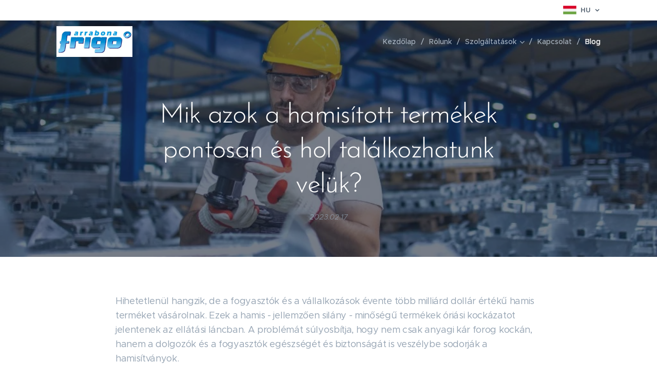

--- FILE ---
content_type: text/html; charset=UTF-8
request_url: https://www.arrabona-frigo.hu/l/hamisitott-termekek/
body_size: 24196
content:
<!DOCTYPE html>
<html class="no-js" prefix="og: https://ogp.me/ns#" lang="hu">
<head><link rel="preconnect" href="https://duyn491kcolsw.cloudfront.net" crossorigin><link rel="preconnect" href="https://fonts.gstatic.com" crossorigin><meta charset="utf-8"><link rel="shortcut icon" href="https://duyn491kcolsw.cloudfront.net/files/3u/3u7/3u7a6k.ico?ph=e267f966bf"><link rel="apple-touch-icon" href="https://duyn491kcolsw.cloudfront.net/files/3u/3u7/3u7a6k.ico?ph=e267f966bf"><link rel="icon" href="https://duyn491kcolsw.cloudfront.net/files/3u/3u7/3u7a6k.ico?ph=e267f966bf">
    <meta http-equiv="X-UA-Compatible" content="IE=edge">
    <title>Mik azok a hamisított termékek pontosan és hol találkozhatunk velük? :: Arrabona-frigo-hu</title>
    <meta name="viewport" content="width=device-width,initial-scale=1">
    <meta name="msapplication-tap-highlight" content="no">
    
    <link href="https://duyn491kcolsw.cloudfront.net/files/0r/0rk/0rklmm.css?ph=e267f966bf" media="print" rel="stylesheet">
    <link href="https://duyn491kcolsw.cloudfront.net/files/2e/2e5/2e5qgh.css?ph=e267f966bf" media="screen and (min-width:100000em)" rel="stylesheet" data-type="cq" disabled>
    <link rel="stylesheet" href="https://duyn491kcolsw.cloudfront.net/files/41/41k/41kc5i.css?ph=e267f966bf"><link rel="stylesheet" href="https://duyn491kcolsw.cloudfront.net/files/3b/3b2/3b2e8e.css?ph=e267f966bf" media="screen and (min-width:37.5em)"><link rel="stylesheet" href="https://duyn491kcolsw.cloudfront.net/files/3i/3ik/3ikbm2.css?ph=e267f966bf" data-wnd_color_scheme_file=""><link rel="stylesheet" href="https://duyn491kcolsw.cloudfront.net/files/39/39q/39qewd.css?ph=e267f966bf" data-wnd_color_scheme_desktop_file="" media="screen and (min-width:37.5em)" disabled=""><link rel="stylesheet" href="https://duyn491kcolsw.cloudfront.net/files/1j/1jo/1jorv9.css?ph=e267f966bf" data-wnd_additive_color_file=""><link rel="stylesheet" href="https://duyn491kcolsw.cloudfront.net/files/1p/1pz/1pz926.css?ph=e267f966bf" data-wnd_typography_file=""><link rel="stylesheet" href="https://duyn491kcolsw.cloudfront.net/files/1q/1qi/1qidly.css?ph=e267f966bf" data-wnd_typography_desktop_file="" media="screen and (min-width:37.5em)" disabled=""><script>(()=>{let e=!1;const t=()=>{if(!e&&window.innerWidth>=600){for(let e=0,t=document.querySelectorAll('head > link[href*="css"][media="screen and (min-width:37.5em)"]');e<t.length;e++)t[e].removeAttribute("disabled");e=!0}};t(),window.addEventListener("resize",t),"container"in document.documentElement.style||fetch(document.querySelector('head > link[data-type="cq"]').getAttribute("href")).then((e=>{e.text().then((e=>{const t=document.createElement("style");document.head.appendChild(t),t.appendChild(document.createTextNode(e)),import("https://duyn491kcolsw.cloudfront.net/client/js.polyfill/container-query-polyfill.modern.js").then((()=>{let e=setInterval((function(){document.body&&(document.body.classList.add("cq-polyfill-loaded"),clearInterval(e))}),100)}))}))}))})()</script>
<link rel="preload stylesheet" href="https://duyn491kcolsw.cloudfront.net/files/2m/2m8/2m8msc.css?ph=e267f966bf" as="style"><meta name="description" content="Hihetetlenül hangzik, de a fogyasztók és a vállalkozások évente több milliárd dollár értékű hamis terméket vásárolnak. Ezek a hamis - jellemzően silány - minőségű termékek óriási kockázatot jelentenek az ellátási láncban. A problémát súlyosbítja, hogy nem csak anyagi kár forog kockán, hanem a dolgozók és a fogyasztók egészségét és biztonságát is..."><meta name="keywords" content=""><meta name="generator" content="Webnode 2"><meta name="apple-mobile-web-app-capable" content="no"><meta name="apple-mobile-web-app-status-bar-style" content="black"><meta name="format-detection" content="telephone=no">



<meta property="og:url" content="https://arrabona-frigo.hu/l/hamisitott-termekek/"><meta property="og:title" content="Mik azok a hamisított termékek pontosan és hol találkozhatunk velük? :: Arrabona-frigo-hu"><meta property="og:type" content="article"><meta property="og:description" content="Hihetetlenül hangzik, de a fogyasztók és a vállalkozások évente több milliárd dollár értékű hamis terméket vásárolnak. Ezek a hamis - jellemzően silány - minőségű termékek óriási kockázatot jelentenek az ellátási láncban. A problémát súlyosbítja, hogy nem csak anyagi kár forog kockán, hanem a dolgozók és a fogyasztók egészségét és biztonságát is..."><meta property="og:site_name" content="Arrabona-frigo-hu"><meta property="og:image" content="https://e267f966bf.clvaw-cdnwnd.com/ebb046de092c4368d0f1b5531fd3cfe3/200000775-dbf32dbf33/700/5-8.jpg?ph=e267f966bf"><meta property="og:article:published_time" content="2023-02-17T00:00:00+0100"><meta property="fb:app_id" content="225951590755638"><meta name="robots" content="index,follow"><link rel="canonical" href="https://www.arrabona-frigo.hu/l/hamisitott-termekek/"><script>window.checkAndChangeSvgColor=function(c){try{var a=document.getElementById(c);if(a){c=[["border","borderColor"],["outline","outlineColor"],["color","color"]];for(var h,b,d,f=[],e=0,m=c.length;e<m;e++)if(h=window.getComputedStyle(a)[c[e][1]].replace(/\s/g,"").match(/^rgb[a]?\(([0-9]{1,3}),([0-9]{1,3}),([0-9]{1,3})/i)){b="";for(var g=1;3>=g;g++)b+=("0"+parseInt(h[g],10).toString(16)).slice(-2);"0"===b.charAt(0)&&(d=parseInt(b.substr(0,2),16),d=Math.max(16,d),b=d.toString(16)+b.slice(-4));f.push(c[e][0]+"="+b)}if(f.length){var k=a.getAttribute("data-src"),l=k+(0>k.indexOf("?")?"?":"&")+f.join("&");a.src!=l&&(a.src=l,a.outerHTML=a.outerHTML)}}}catch(n){}};</script><script>
		window._gtmDataLayer = window._gtmDataLayer || [];
		(function(w,d,s,l,i){w[l]=w[l]||[];w[l].push({'gtm.start':new Date().getTime(),event:'gtm.js'});
		var f=d.getElementsByTagName(s)[0],j=d.createElement(s),dl=l!='dataLayer'?'&l='+l:'';
		j.async=true;j.src='https://www.googletagmanager.com/gtm.js?id='+i+dl;f.parentNode.insertBefore(j,f);})
		(window,document,'script','_gtmDataLayer','GTM-542MMSL');</script><script src="https://www.googletagmanager.com/gtag/js?id=UA-113353258-1" async></script><script>
						window.dataLayer = window.dataLayer || [];
						function gtag(){
						
						dataLayer.push(arguments);}
						gtag('js', new Date());
						</script><script>gtag('config', 'UA-113353258-1');</script></head>
<body class="l wt-blogpost ac-h ac-i ac-n l-default l-d-none b-btn-sq b-btn-s-l b-btn-dn b-btn-bw-1 img-d-n img-t-o img-h-z line-solid b-e-ds lbox-d c-s-n hn-tbg hb-on  wnd-fe wnd-multilang"><noscript>
				<iframe
				 src="https://www.googletagmanager.com/ns.html?id=GTM-542MMSL"
				 height="0"
				 width="0"
				 style="display:none;visibility:hidden"
				 >
				 </iframe>
			</noscript>

<div class="wnd-page l-page cs-fiord ac-none t-t-fs-m t-t-fw-m t-t-sp-n t-t-d-n t-s-fs-s t-s-fw-m t-s-sp-n t-s-d-n t-p-fs-m t-p-fw-m t-p-sp-n t-h-fs-s t-h-fw-s t-h-sp-n t-bq-fs-m t-bq-fw-m t-bq-sp-n t-bq-d-q t-btn-fw-l t-nav-fw-l t-pd-fw-l t-nav-tt-n">
    <div class="l-w t cf t-29">
        <div class="l-bg cf">
            <div class="s-bg-l">
                
                
            </div>
        </div>
        <header class="l-h cf">
            <div class="sw cf">
	<div class="sw-c cf"><section class="s s-hb cf sc-w   wnd-w-default wnd-hbl-on">
	<div class="s-w cf">
		<div class="s-o cf">
			<div class="s-bg cf">
                <div class="s-bg-l">
                    
                    
                </div>
			</div>
			<div class="s-c">
                <div class="s-hb-c cf">
                    <div class="hb-si">
                        
                    </div>
                    <div class="hb-ci">
                        
                    </div>
                    <div class="hb-ccy">
                        
                    </div>
                    <div class="hb-lang">
                        <div class="hbl">
    <div class="hbl-c">
        <span class="hbl-a">
            <span class="hbl-a-t">
                <span class="lang-hu">hu</span>
            </span>
        </span>
        <div class="hbl-i lang-items">
            <ul class="hbl-i-l">
                <li selected>
                    <span class="lang-hu">hu</span>
                </li><li>
                    <a href="/en/"><span class="lang-en">en</span></a>
                </li>
            </ul>
        </div>
    </div>
</div>
                    </div>
                </div>
			</div>
		</div>
	</div>
</section><section data-space="true" class="s s-hn s-hn-default wnd-mt-classic wnd-na-c logo-classic sc-none   wnd-w-default wnd-nh-m hn-no-bg sc-m   wnd-nav-sticky menu-delimiters-slash">
	<div class="s-w">
		<div class="s-o">

			<div class="s-bg">
                <div class="s-bg-l">
                    
                    
                </div>
			</div>

			<div class="h-w h-f wnd-fixed">

				<div class="n-l">
					<div class="s-c menu-nav">
						<div class="logo-block">
							<div class="b b-l logo logo-default logo-nb brandon-grotesque wnd-iar-2-1 logo-36 b-ls-l" id="wnd_LogoBlock_899086" data-wnd_mvc_type="wnd.fe.LogoBlock">
	<div class="b-l-c logo-content">
		<a class="b-l-link logo-link" href="/home/">

			<div class="b-l-image logo-image">
				<div class="b-l-image-w logo-image-cell">
                    <picture><source type="image/webp" srcset="https://e267f966bf.clvaw-cdnwnd.com/ebb046de092c4368d0f1b5531fd3cfe3/200000765-c5363c5365/450/26993883_383450565458845_1795521056275373335_n.webp?ph=e267f966bf 450w, https://e267f966bf.clvaw-cdnwnd.com/ebb046de092c4368d0f1b5531fd3cfe3/200000765-c5363c5365/700/26993883_383450565458845_1795521056275373335_n.webp?ph=e267f966bf 700w, https://e267f966bf.clvaw-cdnwnd.com/ebb046de092c4368d0f1b5531fd3cfe3/200000765-c5363c5365/26993883_383450565458845_1795521056275373335_n.webp?ph=e267f966bf 960w" sizes="(min-width: 600px) 450px, (min-width: 360px) calc(100vw * 0.8), 100vw" ><img src="https://e267f966bf.clvaw-cdnwnd.com/ebb046de092c4368d0f1b5531fd3cfe3/200000000-4ade84ade9/26993883_383450565458845_1795521056275373335_n.jpg?ph=e267f966bf" alt="" width="960" height="391" class="wnd-logo-img" ></picture>
				</div>
			</div>

			

			<div class="b-l-br logo-br"></div>

			<div class="b-l-text logo-text-wrapper">
				<div class="b-l-text-w logo-text">
					<span class="b-l-text-c logo-text-cell"></span>
				</div>
			</div>

		</a>
	</div>
</div>
						</div>

						<div id="menu-slider">
							<div id="menu-block">
								<nav id="menu"><div class="menu-font menu-wrapper">
	<a href="#" class="menu-close" rel="nofollow" title="Close Menu"></a>
	<ul role="menubar" aria-label="Menü" class="level-1">
		<li role="none" class="wnd-homepage">
			<a class="menu-item" role="menuitem" href="/home/"><span class="menu-item-text">Kezdőlap</span></a>
			
		</li><li role="none">
			<a class="menu-item" role="menuitem" href="/rolunk/"><span class="menu-item-text">Rólunk</span></a>
			
		</li><li role="none" class="wnd-with-submenu">
			<a class="menu-item" role="menuitem" href="/szolgaltatasok/"><span class="menu-item-text">Szolgáltatások</span></a>
			<ul role="menubar" aria-label="Menü" class="level-2">
		<li role="none">
			<a class="menu-item" role="menuitem" href="/raktarozas/"><span class="menu-item-text">Raktározás</span></a>
			
		</li><li role="none">
			<a class="menu-item" role="menuitem" href="/felengedtetes/"><span class="menu-item-text">Szabályozott felengedtetés</span></a>
			
		</li><li role="none">
			<a class="menu-item" role="menuitem" href="/komissiozas/"><span class="menu-item-text">Komissiózás</span></a>
			
		</li>
	</ul>
		</li><li role="none">
			<a class="menu-item" role="menuitem" href="/kapcsolat/"><span class="menu-item-text">Kapcsolat</span></a>
			
		</li><li role="none" class="wnd-active-path">
			<a class="menu-item" role="menuitem" href="/blog/"><span class="menu-item-text">Blog</span></a>
			
		</li>
	</ul>
	<span class="more-text">Továbbiak</span>
</div></nav>
							</div>
						</div>

						<div class="cart-and-mobile">
							
							

							<div id="menu-mobile">
								<a href="#" id="menu-submit"><span></span>Menü</a>
							</div>
						</div>

					</div>
				</div>

			</div>

		</div>
	</div>
</section></div>
</div>
        </header>
        <main class="l-m cf">
            <div class="sw cf">
	<div class="sw-c cf"><section data-space="true" class="s s-hm s-hm-bdh s-bdh cf sc-m wnd-background-image  wnd-w-narrow wnd-s-normal wnd-h-auto wnd-nh-m wnd-p-cc hn-no-bg hn-default">
    <div class="s-w cf">
	    <div class="s-o cf">
	        <div class="s-bg cf">
                <div class="s-bg-l wnd-background-image fx-none bgpos-center-center bgatt-scroll overlay-blue">
                    <picture><source type="image/webp" srcset="https://e267f966bf.clvaw-cdnwnd.com/ebb046de092c4368d0f1b5531fd3cfe3/200000776-646bc646bd/700/5-3.webp?ph=e267f966bf 700w, https://e267f966bf.clvaw-cdnwnd.com/ebb046de092c4368d0f1b5531fd3cfe3/200000776-646bc646bd/5-3.webp?ph=e267f966bf 1024w, https://e267f966bf.clvaw-cdnwnd.com/ebb046de092c4368d0f1b5531fd3cfe3/200000776-646bc646bd/5-3.webp?ph=e267f966bf 2x" sizes="100vw" ><img src="https://e267f966bf.clvaw-cdnwnd.com/ebb046de092c4368d0f1b5531fd3cfe3/200000775-dbf32dbf33/5-8.jpg?ph=e267f966bf" width="1024" height="720" alt="" fetchpriority="high" ></picture>
                    
                </div>
	        </div>
	        <div class="h-c s-c cf">
		        <div class="s-bdh-c b b-s-l b-s-r b-cs cf">
			        <div class="s-bdh-w">
			            <h1 class="s-bdh-t"><div class="ld">
	<span class="ld-c">Mik azok a hamisított termékek pontosan és hol találkozhatunk velük?</span>
</div></h1>
			            <span class="s-bdh-d"><div class="ld">
	<span class="ld-c">2023.02.17</span>
</div></span>
			        </div>
		        </div>
	        </div>
	    </div>
    </div>
</section><section class="s s-basic cf sc-w   wnd-w-wider wnd-s-normal wnd-h-auto" data-wnd_brightness="0" data-wnd_last_section>
	<div class="s-w cf">
		<div class="s-o s-fs cf">
			<div class="s-bg cf">
				<div class="s-bg-l">
                    
					
				</div>
			</div>
			<div class="s-c s-fs cf">
				<div class="ez cf wnd-no-cols">
	<div class="ez-c"><div class="b b-text cf">
	<div class="b-c b-text-c b-s b-s-t60 b-s-b60 b-cs cf"><p dir="ltr">Hihetetlenül hangzik, de a fogyasztók és a vállalkozások évente több milliárd dollár értékű hamis terméket vásárolnak. Ezek a hamis - jellemzően silány - minőségű termékek óriási kockázatot jelentenek az ellátási láncban. A problémát súlyosbítja, hogy nem csak anyagi kár forog kockán, hanem a dolgozók és a fogyasztók egészségét és biztonságát is veszélybe sodorják a hamisítványok.</p></div>
</div><div class="b-img b-img-default b b-s cf wnd-orientation-landscape wnd-type-image img-s-n" style="margin-left:18.51%;margin-right:18.51%;" id="wnd_ImageBlock_1571">
	<div class="b-img-w">
		<div class="b-img-c" style="padding-bottom:70.31%;text-align:center;">
            <picture><source type="image/webp" srcset="https://e267f966bf.clvaw-cdnwnd.com/ebb046de092c4368d0f1b5531fd3cfe3/200000776-646bc646bd/450/5-3.webp?ph=e267f966bf 450w, https://e267f966bf.clvaw-cdnwnd.com/ebb046de092c4368d0f1b5531fd3cfe3/200000776-646bc646bd/700/5-3.webp?ph=e267f966bf 700w, https://e267f966bf.clvaw-cdnwnd.com/ebb046de092c4368d0f1b5531fd3cfe3/200000776-646bc646bd/5-3.webp?ph=e267f966bf 1024w" sizes="100vw" ><img id="wnd_ImageBlock_1571_img" src="https://e267f966bf.clvaw-cdnwnd.com/ebb046de092c4368d0f1b5531fd3cfe3/200000775-dbf32dbf33/5-8.jpg?ph=e267f966bf" alt="" width="1024" height="720" loading="lazy" style="top:0%;left:0%;width:100%;height:100%;position:absolute;" ></picture>
			</div>
		
	</div>
</div><div class="b b-text cf">
	<div class="b-c b-text-c b-s b-s-t60 b-s-b60 b-cs cf"><h2 dir="ltr" id="wnd_TextBlock_12914_inner_0" data-wnd_is_separable="1" data-wnd_separable_index="0" data-wnd_separable_id="wnd_TextBlock_12914">Mi okozza a problémát?</h2><p id="wnd_TextBlock_12914_inner_1" data-wnd_is_separable="1" data-wnd_separable_index="1" data-wnd_separable_id="wnd_TextBlock_12914"><strong></strong><strong><br></strong></p><p dir="ltr" id="wnd_TextBlock_12914_inner_2" data-wnd_is_separable="1" data-wnd_separable_index="2" data-wnd_separable_id="wnd_TextBlock_12914">Ahogy sok más problémát az ellátási láncban, úgy ezt is elsősorban az elmúlt három év eseményei generálták, vagy legalábbis katalizátorként hatottak rá. A legtöbb termék iránt a kereslet történelmi csúcson van, miközben a legtöbb vállalkozás munkaerő és nyersanyag hiánnyal küzd, amit súlyosbít a tény, hogy a szállítmányozás is akadozott.</p><p dir="ltr" id="wnd_TextBlock_12914_inner_3" data-wnd_is_separable="1" data-wnd_separable_index="3" data-wnd_separable_id="wnd_TextBlock_12914">Ez pedig rendkívül sebezhetővé tette az egész iparágat, amit számos becstelen vállalkozás igyekszik gátlástalanul kihasználni illegális módszerekkel, olcsó, silány minőségű termékekkel, amik akár veszélyesek is lehetnek.</p><p dir="ltr" id="wnd_TextBlock_12914_inner_4" data-wnd_is_separable="1" data-wnd_separable_index="4" data-wnd_separable_id="wnd_TextBlock_12914">A fogyasztók, és vállalkozások a gyorsan növekvő árak, a készlethiány és a meghosszabbodott teljesítési idő miatt korábbi partner körén túl is próbálja beszerezni a szükséges termékeket, vagy alapanyagokat. Emiatt pedig többször futhatnak bele kétes minőségű, hamisított termékeket árusító vállalkozásokba.</p><h2 dir="ltr" id="wnd_TextBlock_12914_inner_5" data-wnd_is_separable="1" data-wnd_separable_index="5" data-wnd_separable_id="wnd_TextBlock_12914">Hamisított termékek és alapanyagok</h2><p dir="ltr" id="wnd_TextBlock_12914_inner_6" data-wnd_is_separable="1" data-wnd_separable_index="6" data-wnd_separable_id="wnd_TextBlock_12914">A hamisított termék napjainkban nemcsak a luxusmárkák korlátozódnak. Szinte minden termék kategóriában, és az alapanyagok piacán is megjelentek a silány utánzatok.Leggyakrabban kozmetikumokat, ruhákat, gyógyszereket és élelmiszert hamisítanak.</p><p dir="ltr" id="wnd_TextBlock_12914_inner_7" data-wnd_is_separable="1" data-wnd_separable_index="7" data-wnd_separable_id="wnd_TextBlock_12914">A hamisítványoknak két csoportját különböztetjük meg annak mentén, hogy mennyire látható, hogy a termék replika. Ez megmutatkozhat a termék minőségében, külsejében vagy az értékesítés módjában.</p><h3 dir="ltr" id="wnd_TextBlock_12914_inner_8" data-wnd_is_separable="1" data-wnd_separable_index="8" data-wnd_separable_id="wnd_TextBlock_12914">Nem megtévesztő hamisítványok</h3><p dir="ltr" id="wnd_TextBlock_12914_inner_9" data-wnd_is_separable="1" data-wnd_separable_index="9" data-wnd_separable_id="wnd_TextBlock_12914">Ahogy a neve is sejteti, ez a kevésbé veszélyes kategória, mivel itt sokszor nem is próbálják palástolni, hogy a termék nem eredeti. A replika ára, minőség vagy az értékesítési hely gyanúra adhat okot a fogyasztó számára. Ilyenkor a vásárlók döntő többsége tudja, hogy a termék eredete biztosan kétes, és ezt bele tudja kalkulálni a döntésében. Jellemzően utcai árusoknál találkozhatunk ilyen termékekkel, vagy online webshopokban.</p></div>
</div><div class="b-img b-img-default b b-s cf wnd-orientation-landscape wnd-type-image img-s-n" style="margin-left:18.51%;margin-right:18.51%;" id="wnd_ImageBlock_26861">
	<div class="b-img-w">
		<div class="b-img-c" style="padding-bottom:70.31%;text-align:center;">
            <picture><source type="image/webp" srcset="https://e267f966bf.clvaw-cdnwnd.com/ebb046de092c4368d0f1b5531fd3cfe3/200000778-388da388dc/450/4-8.webp?ph=e267f966bf 450w, https://e267f966bf.clvaw-cdnwnd.com/ebb046de092c4368d0f1b5531fd3cfe3/200000778-388da388dc/700/4-8.webp?ph=e267f966bf 700w, https://e267f966bf.clvaw-cdnwnd.com/ebb046de092c4368d0f1b5531fd3cfe3/200000778-388da388dc/4-8.webp?ph=e267f966bf 1024w" sizes="100vw" ><img id="wnd_ImageBlock_26861_img" src="https://e267f966bf.clvaw-cdnwnd.com/ebb046de092c4368d0f1b5531fd3cfe3/200000777-8203282033/4-8.jpg?ph=e267f966bf" alt="" width="1024" height="720" loading="lazy" style="top:0%;left:0%;width:100%;height:100%;position:absolute;" ></picture>
			</div>
		
	</div>
</div><div class="b b-text cf">
	<div class="b-c b-text-c b-s b-s-t60 b-s-b60 b-cs cf"><h3 dir="ltr" id="wnd_TextBlock_66097_inner_0" data-wnd_is_separable="1" data-wnd_separable_index="0" data-wnd_separable_id="wnd_TextBlock_66097">Megtévesztő hamisítványok</h3><p dir="ltr" id="wnd_TextBlock_66097_inner_1" data-wnd_is_separable="1" data-wnd_separable_index="1" data-wnd_separable_id="wnd_TextBlock_66097">Ezek a termékek már jóval veszélyesebbek, és nagyobb gazdasági kárt is okoznak. A megtévesztő hamisítványok látszólag az eredeti termékkel megegyező minőséget képviselnek és árfekvésűk sem tér el tőlük, legalábbis látványosan nem. Azonban valódi minőségük messze alulmarad az igazitól. Ez jobb esetben csak gazdasági kárt okoz - jóval rövidebb a termék élettartama -, viszont sokszor komoly, közvetlen veszélyt is okoz</p><h2 dir="ltr" id="wnd_TextBlock_66097_inner_2" data-wnd_is_separable="1" data-wnd_separable_index="2" data-wnd_separable_id="wnd_TextBlock_66097">Aggasztó mennyiségben lepték el a piacot</h2><p dir="ltr" id="wnd_TextBlock_66097_inner_3" data-wnd_is_separable="1" data-wnd_separable_index="3" data-wnd_separable_id="wnd_TextBlock_66097">A legtöbb tanulmány becslése alapján a fogyasztók több, mint 25 százaléka vásárolt tudta nélkül - azaz megtévesztő hamisítványt - valamilyen utánzatot  Ennek a legnagyobb része - 60 százaléka - az online térben talál gazdára. Az Egyesült Államok Kormányzati Elszámoltathatósági Hivatala által végzett átfogó kutatása alapján az online térben 5 termékből 2 biztosan hamisítvány.</p><p dir="ltr" id="wnd_TextBlock_66097_inner_4" data-wnd_is_separable="1" data-wnd_separable_index="4" data-wnd_separable_id="wnd_TextBlock_66097">A Gazdasági Együttműködési és Fejlesztési Szervezetnek (OECD) és a  Európai Unió Szellemi Tulajdoni Hivatalának 2023 január 31.-én kiadott közös jelentése alapján a hamisítványként lefoglalt termékek közel fele kozmetikai cikk, 18 százaléka ruházat, és 8 százaléka gépjármű alkatrész, ami aggályra adhat okot.</p><h3 dir="ltr" id="wnd_TextBlock_66097_inner_5" data-wnd_is_separable="1" data-wnd_separable_index="5" data-wnd_separable_id="wnd_TextBlock_66097">Magyarország az élmezőnyben</h3><p dir="ltr" id="wnd_TextBlock_66097_inner_6" data-wnd_is_separable="1" data-wnd_separable_index="6" data-wnd_separable_id="wnd_TextBlock_66097">A hamisított termékeknek az egyik legjelentősebb célállomása Magyarország. Például Kínából hazánkba érkezik a harmadik - Egyesült Államok és az Egyesült királyság után - legtöbb kétes eredetű parfüm és kozmetikum. Magyarországon a megkérdezettek 57 százaléka gondolja úgy, hogy vásárolt már hamisítványt. A fiatalok (15-24 éves korosztály) 37 százaléka pedig vásárolt az elmúlt egy évben szándékosan replikát.</p></div>
</div><div class="b-img b-img-default b b-s cf wnd-orientation-landscape wnd-type-image img-s-n" style="margin-left:18.51%;margin-right:18.51%;" id="wnd_ImageBlock_31940">
	<div class="b-img-w">
		<div class="b-img-c" style="padding-bottom:70.31%;text-align:center;">
            <picture><source type="image/webp" srcset="https://e267f966bf.clvaw-cdnwnd.com/ebb046de092c4368d0f1b5531fd3cfe3/200000780-932d5932d7/450/7.webp?ph=e267f966bf 450w, https://e267f966bf.clvaw-cdnwnd.com/ebb046de092c4368d0f1b5531fd3cfe3/200000780-932d5932d7/700/7.webp?ph=e267f966bf 700w, https://e267f966bf.clvaw-cdnwnd.com/ebb046de092c4368d0f1b5531fd3cfe3/200000780-932d5932d7/7.webp?ph=e267f966bf 1024w" sizes="100vw" ><img id="wnd_ImageBlock_31940_img" src="https://e267f966bf.clvaw-cdnwnd.com/ebb046de092c4368d0f1b5531fd3cfe3/200000779-cf6eccf6ed/7.jpg?ph=e267f966bf" alt="" width="1024" height="720" loading="lazy" style="top:0%;left:0%;width:100%;height:100%;position:absolute;" ></picture>
			</div>
		
	</div>
</div><div class="b b-text cf">
	<div class="b-c b-text-c b-s b-s-t60 b-s-b60 b-cs cf"><h2 dir="ltr">Élelmiszerek sincsenek biztonságban</h2><p dir="ltr">Ezzel kapcsolatban csak becslések állnak rendelkezésünkre. Az OECD 2019-es tanulmánya szerint az Európai Unióba eladott élelmiszerek akár 7 százaléka is kétes eredetű lehet. Ez körülbelül 121 milliárd eurónyi árut jelent.</p><p dir="ltr">Az Europol "Operation OPSON XI" névre keresztelt akció csoportjának a feladata az élelmiszer hamisítások feltárása. 2021 decembere és 2022 májusa közötti átfogó akciójuk során több, mint 27 tonna élelmiszert foglaltak le 26 különböző Európai Országban.</p><p dir="ltr">A helyzet nagyvalószínűséggel romlott az elmúlt években. 2016-ban egy hasonló akcióterv keretein belül "csak" 123 tonna élelmiszer került lefoglalásra.</p><p dir="ltr">Élelmiszerek közül leggyakrabban a mézet, tejet, halat, olívaolajat, sáfrányt, illetve a narancslevet hamisítják.</p><p dir="ltr"><a href="https://www.arrabona-frigo.hu/l/milyen-kart-okozhat-a-hamisitott-aru-az-ellatasi-lancban/" target="_blank">Milyen problémát okoz a vállalkozásoknak, és hogyan lehet kezelni? Következő cikkünkből megtudhatod!</a></p><p><strong></strong><br></p></div>
</div></div>
</div>
			</div>
		</div>
	</div>
</section></div>
</div>
<div class="s-bdf b-s b-s-t200 b-cs " data-wnd_social_buttons="true">
	<div class="s-bdf-share b-s-b200"><div id="fb-root"></div><script src="https://connect.facebook.net/hu_HU/sdk.js#xfbml=1&amp;version=v5.0&amp;appId=225951590755638&amp;autoLogAppEvents=1" async defer crossorigin="anonymous"></script><div style="margin-right: 20px" class="fb-share-button" data-href="https://www.arrabona-frigo.hu/l/hamisitott-termekek/" data-layout="button" data-size="large"><a class="fb-xfbml-parse-ignore" target="_blank" href="https://www.facebook.com/sharer/sharer.php?u=https%3A%2F%2Fwww.arrabona-frigo.hu%2Fl%2Fhamisitott-termekek%2F&amp;src=sdkpreparse">Share</a></div><a href="https://twitter.com/share" class="twitter-share-button" data-size="large">Tweet</a><script>window.twttr=function(t,e,r){var n,i=t.getElementsByTagName(e)[0],w=window.twttr||{};return t.getElementById(r)?w:((n=t.createElement(e)).id=r,n.src="https://platform.twitter.com/widgets.js",i.parentNode.insertBefore(n,i),w._e=[],w.ready=function(t){w._e.push(t)},w)}(document,"script","twitter-wjs");</script></div>
	<div class="s-bdf-comments"><div id="wnd-fb-comments" class="fb-comments" data-href="https://www.arrabona-frigo.hu/l/hamisitott-termekek/" data-numposts="5" data-colorscheme="light"></div></div>
	<div class="s-bdf-html"></div>
</div>

        </main>
        <footer class="l-f cf">
            <div class="sw cf">
	<div class="sw-c cf"><section data-wn-border-element="s-f-border" class="s s-f s-f-edit sc-d   wnd-w-default wnd-s-higher wnd-h-auto">
	<div class="s-w">
		<div class="s-o">
			<div class="s-bg">
                <div class="s-bg-l">
                    
                    
                </div>
			</div>
			<div class="s-f-ez">
				<div class="s-c s-f-border">
					<div>
						<div class="ez cf wnd-no-cols">
	<div class="ez-c"><div class="b b-text cf">
	<div class="b-c b-text-c b-s b-s-t60 b-s-b60 b-cs cf"><h2><strong>Kapcsolatfelvétel</strong></h2>

<p><strong>Látogass meg</strong><br>9027 Győr, Hűtőház u. 4.</p>

<p><strong>Hívj bennünket</strong><br>
+36-96-514-580</p>

<p><strong>E-mail: anna@arrabona-frigo.hu</strong><br>
</p>
</div>
</div></div>
</div>
					</div>
				</div>
			</div>
			<div class="s-c s-f-l-w">
				<div class="s-f-l b-s b-s-t0 b-s-b0">
					<div class="s-f-l-c s-f-l-c-first">
						<div class="s-f-sf">
                            <span class="sf b">
<span class="sf-content sf-c link">9027 Győr, Hűtőház u. 4.<br></span>
</span>
                            
                            
                            
                            
						</div>
					</div>
					<div class="s-f-l-c s-f-l-c-last">
						<div class="s-f-lang lang-select cf">
	<div class="s-f-lang-c">
		<span class="s-f-lang-t lang-title"><span class="wt-bold"><span>Nyelvek</span></span></span>
		<div class="s-f-lang-i lang-items">
			<ul class="s-f-lang-list">
				<li class="link">
					<span class="lang-hu">Magyar</span>
				</li><li class="link">
					<a href="/en/"><span class="lang-en">English</span></a>
				</li>
			</ul>
		</div>
	</div>
</div>
					</div>
                    <div class="s-f-l-c s-f-l-c-currency">
                        <div class="s-f-ccy ccy-select cf">
	
</div>
                    </div>
				</div>
			</div>
		</div>
	</div>
	<div class="s-f-bg-stripe"></div>
</section></div>
</div>
        </footer>
    </div>
    
</div>


<script src="https://duyn491kcolsw.cloudfront.net/files/3e/3em/3eml8v.js?ph=e267f966bf" crossorigin="anonymous" type="module"></script><script>document.querySelector(".wnd-fe")&&[...document.querySelectorAll(".c")].forEach((e=>{const t=e.querySelector(".b-text:only-child");t&&""===t.querySelector(".b-text-c").innerText&&e.classList.add("column-empty")}))</script>


<script src="https://duyn491kcolsw.cloudfront.net/client.fe/js.compiled/lang.hu.2086.js?ph=e267f966bf" crossorigin="anonymous"></script><script src="https://duyn491kcolsw.cloudfront.net/client.fe/js.compiled/compiled.multi.2-2193.js?ph=e267f966bf" crossorigin="anonymous"></script><script>var wnd = wnd || {};wnd.$data = {"image_content_items":{"wnd_ThumbnailBlock_492443":{"id":"wnd_ThumbnailBlock_492443","type":"wnd.pc.ThumbnailBlock"},"wnd_Section_default_68280903":{"id":"wnd_Section_default_68280903","type":"wnd.pc.Section"},"wnd_ImageBlock_1571":{"id":"wnd_ImageBlock_1571","type":"wnd.pc.ImageBlock"},"wnd_ImageBlock_26861":{"id":"wnd_ImageBlock_26861","type":"wnd.pc.ImageBlock"},"wnd_ImageBlock_31940":{"id":"wnd_ImageBlock_31940","type":"wnd.pc.ImageBlock"},"wnd_LogoBlock_899086":{"id":"wnd_LogoBlock_899086","type":"wnd.pc.LogoBlock"},"wnd_FooterSection_footer_535987":{"id":"wnd_FooterSection_footer_535987","type":"wnd.pc.FooterSection"}},"svg_content_items":{"wnd_ImageBlock_1571":{"id":"wnd_ImageBlock_1571","type":"wnd.pc.ImageBlock"},"wnd_ImageBlock_26861":{"id":"wnd_ImageBlock_26861","type":"wnd.pc.ImageBlock"},"wnd_ImageBlock_31940":{"id":"wnd_ImageBlock_31940","type":"wnd.pc.ImageBlock"},"wnd_LogoBlock_899086":{"id":"wnd_LogoBlock_899086","type":"wnd.pc.LogoBlock"}},"content_items":[],"eshopSettings":{"ESHOP_SETTINGS_DISPLAY_PRICE_WITHOUT_VAT":false,"ESHOP_SETTINGS_DISPLAY_ADDITIONAL_VAT":false,"ESHOP_SETTINGS_DISPLAY_SHIPPING_COST":false},"project_info":{"isMultilanguage":true,"isMulticurrency":false,"eshop_tax_enabled":"1","country_code":"","contact_state":null,"eshop_tax_type":"VAT","eshop_discounts":false,"graphQLURL":"https:\/\/arrabona-frigo.hu\/servers\/graphql\/","iubendaSettings":{"cookieBarCode":"","cookiePolicyCode":"","privacyPolicyCode":"","termsAndConditionsCode":""}}};</script><script>wnd.$system = {"fileSystemType":"aws_s3","localFilesPath":"https:\/\/www.arrabona-frigo.hu\/_files\/","awsS3FilesPath":"https:\/\/e267f966bf.clvaw-cdnwnd.com\/ebb046de092c4368d0f1b5531fd3cfe3\/","staticFiles":"https:\/\/duyn491kcolsw.cloudfront.net\/files","isCms":false,"staticCDNServers":["https:\/\/duyn491kcolsw.cloudfront.net\/"],"fileUploadAllowExtension":["jpg","jpeg","jfif","png","gif","bmp","ico","svg","webp","tiff","pdf","doc","docx","ppt","pptx","pps","ppsx","odt","xls","xlsx","txt","rtf","mp3","wma","wav","ogg","amr","flac","m4a","3gp","avi","wmv","mov","mpg","mkv","mp4","mpeg","m4v","swf","gpx","stl","csv","xml","txt","dxf","dwg","iges","igs","step","stp"],"maxUserFormFileLimit":4194304,"frontendLanguage":"hu","backendLanguage":"hu","frontendLanguageId":"1","page":{"id":50000001,"identifier":"l","template":{"id":200000203,"styles":{"typography":"t-29_new","scheme":"cs-fiord","additiveColor":"ac-none","acHeadings":true,"background":{"default":null},"backgroundSettings":{"default":""},"acIcons":true,"lineStyle":"line-solid","imageTitle":"img-t-o","imageHover":"img-h-z","imageStyle":"img-d-n","buttonDecoration":"b-btn-dn","buttonStyle":"b-btn-sq","buttonSize":"b-btn-s-l","buttonBorders":"b-btn-bw-1","lightboxStyle":"lbox-d","eshopGridItemStyle":"b-e-ds","eshopGridItemAlign":"b-e-c","columnSpaces":"c-s-n","acMenu":true,"layoutType":"l-default","layoutDecoration":"l-d-none","formStyle":"default","menuType":"","menuStyle":"menu-delimiters-slash","sectionWidth":"wnd-w-narrow","sectionSpace":"wnd-s-normal","acSubheadings":false,"acOthers":false,"buttonWeight":"t-btn-fw-l","productWeight":"t-pd-fw-l","menuWeight":"t-nav-fw-l","headerBarStyle":"hb-on","typoTitleSizes":"t-t-fs-m","typoTitleWeights":"t-t-fw-m","typoTitleSpacings":"t-t-sp-n","typoTitleDecorations":"t-t-d-n","typoHeadingSizes":"t-h-fs-s","typoHeadingWeights":"t-h-fw-s","typoHeadingSpacings":"t-h-sp-n","typoSubtitleSizes":"t-s-fs-s","typoSubtitleWeights":"t-s-fw-m","typoSubtitleSpacings":"t-s-sp-n","typoSubtitleDecorations":"t-s-d-n","typoParagraphSizes":"t-p-fs-m","typoParagraphWeights":"t-p-fw-m","typoParagraphSpacings":"t-p-sp-n","typoBlockquoteSizes":"t-bq-fs-m","typoBlockquoteWeights":"t-bq-fw-m","typoBlockquoteSpacings":"t-bq-sp-n","typoBlockquoteDecorations":"t-bq-d-q","headerType":"editzone","menuTextTransform":"t-nav-tt-n"}},"layout":"blog_detail","name":"Mik azok a hamis\u00edtott term\u00e9kek pontosan \u00e9s hol tal\u00e1lkozhatunk vel\u00fck?","html_title":"","language":"hu","langId":1,"isHomepage":false,"meta_description":"","meta_keywords":"","header_code":null,"footer_code":null,"styles":null,"countFormsEntries":[]},"listingsPrefix":"\/l\/","productPrefix":"\/p\/","cartPrefix":"\/cart\/","checkoutPrefix":"\/checkout\/","searchPrefix":"\/search\/","isCheckout":false,"isEshop":false,"hasBlog":true,"isProductDetail":false,"isListingDetail":true,"listing_page":{"id":200000106,"template_id":50000000,"link":"\/blog\/","identifier":"hamisitott-termekek"},"hasEshopAnalytics":false,"gTagId":"UA-113353258-1","gAdsId":null,"format":{"be":{"DATE_TIME":{"mask":"%Y.%m.%d %H:%M","regexp":"^(([0-9]{1,4}\\.(0?[1-9]|1[0-2])\\.(0?[1-9]|[1,2][0-9]|3[0,1]))(( [0-1][0-9]| 2[0-3]):[0-5][0-9])?|(([0-9]{4}(0[1-9]|1[0-2])(0[1-9]|[1,2][0-9]|3[0,1])(0[0-9]|1[0-9]|2[0-3])[0-5][0-9][0-5][0-9])))?$"},"DATE":{"mask":"%Y.%m.%d","regexp":"^([0-9]{1,4}\\.(0?[1-9]|1[0-2])\\.(0?[1-9]|[1,2][0-9]|3[0,1]))$"},"CURRENCY":{"mask":{"point":",","thousands":".","decimals":2,"mask":"%s","zerofill":true}}},"fe":{"DATE_TIME":{"mask":"%Y.%m.%d %H:%M","regexp":"^(([0-9]{1,4}\\.(0?[1-9]|1[0-2])\\.(0?[1-9]|[1,2][0-9]|3[0,1]))(( [0-1][0-9]| 2[0-3]):[0-5][0-9])?|(([0-9]{4}(0[1-9]|1[0-2])(0[1-9]|[1,2][0-9]|3[0,1])(0[0-9]|1[0-9]|2[0-3])[0-5][0-9][0-5][0-9])))?$"},"DATE":{"mask":"%Y.%m.%d","regexp":"^([0-9]{1,4}\\.(0?[1-9]|1[0-2])\\.(0?[1-9]|[1,2][0-9]|3[0,1]))$"},"CURRENCY":{"mask":{"point":",","thousands":".","decimals":2,"mask":"%s","zerofill":true}}}},"e_product":null,"listing_item":{"id":200000493,"name":"Mik azok a hamis\u00edtott term\u00e9kek pontosan \u00e9s hol tal\u00e1lkozhatunk vel\u00fck?","identifier":"hamisitott-termekek","date":"20230217133459","meta_description":"","meta_keywords":"","html_title":"","styles":null,"content_items":{"wnd_PerexBlock_369676":{"type":"wnd.pc.PerexBlock","id":"wnd_PerexBlock_369676","context":"page","text":"\u003Cp\u003EHihetetlen\u00fcl hangzik, de a fogyaszt\u00f3k \u00e9s a v\u00e1llalkoz\u00e1sok \u00e9vente t\u00f6bb milli\u00e1rd doll\u00e1r \u00e9rt\u00e9k\u0171 hamis term\u00e9ket v\u00e1s\u00e1rolnak. Ezek a hamis - jellemz\u0151en sil\u00e1ny - min\u0151s\u00e9g\u0171 term\u00e9kek \u00f3ri\u00e1si kock\u00e1zatot jelentenek az ell\u00e1t\u00e1si l\u00e1ncban. A probl\u00e9m\u00e1t s\u00falyosb\u00edtja, hogy nem csak anyagi k\u00e1r forog kock\u00e1n, hanem a dolgoz\u00f3k \u00e9s a fogyaszt\u00f3k eg\u00e9szs\u00e9g\u00e9t \u00e9s biztons\u00e1g\u00e1t is...\u003C\/p\u003E"},"wnd_ThumbnailBlock_492443":{"type":"wnd.pc.ThumbnailBlock","id":"wnd_ThumbnailBlock_492443","context":"page","style":{"background":{"default":{"default":"wnd-background-image"},"overlays":[]},"backgroundSettings":{"default":{"default":{"id":200000775,"src":"200000775-dbf32dbf33\/5-8.jpg","dataType":"filesystem_files","width":1024,"height":720,"mediaType":"myImages","mime":"image\/jpeg","alternatives":{"image\/webp":{"id":200000776,"src":"200000776-646bc646bd\/5-3.webp","dataType":"filesystem_files","width":1024,"height":720,"mime":"image\/webp"}}}}}},"refs":{"filesystem_files":[{"filesystem_files.id":200000775}]}},"wnd_SectionWrapper_669284":{"type":"wnd.pc.SectionWrapper","id":"wnd_SectionWrapper_669284","context":"page","content":["wnd_BlogDetailHeaderSection_blog_detail_header_72900419","wnd_Section_default_68280903"]},"wnd_BlogDetailHeaderSection_blog_detail_header_72900419":{"type":"wnd.pc.BlogDetailHeaderSection","contentIdentifier":"blog_detail_header","id":"wnd_BlogDetailHeaderSection_blog_detail_header_72900419","context":"page","content":{"default":["wnd_ListingDataBlock_598504186","wnd_ListingDataBlock_915480739"],"default_box":["wnd_ListingDataBlock_598504186","wnd_ListingDataBlock_915480739"]},"contentMap":{"wnd.pc.ListingDataBlock":{"name":"wnd_ListingDataBlock_598504186","date":"wnd_ListingDataBlock_915480739"}},"style":{"sectionColor":{"default":"sc-m"},"background":{"default":{"default":"wnd-background-image"},"effects":{"default":"fx-none"},"overlays":{"default":"overlay-blue"},"position":{"default":"bgpos-center-center"},"attachment":{"default":"bgatt-scroll"}},"backgroundSettings":{"default":{"default":{"id":200000775,"src":"200000775-dbf32dbf33\/5-8.jpg","dataType":"filesystem_files","mime":"image\/jpeg","mediaType":"myImages","width":1024,"height":720,"alternatives":{"image\/webp":{"id":"200000776","src":"200000776-646bc646bd\/5-3.webp","dataType":"filesystem_files","mime":"image\/webp","mediaType":"myImages","width":1024,"height":720}}}}}},"variant":{"default":"default"},"refs":{"filesystem_files":[{"filesystem_files.id":200000775}]},"brightness":0.28},"wnd_ListingDataBlock_598504186":{"type":"wnd.pc.ListingDataBlock","id":"wnd_ListingDataBlock_598504186","context":"page","refDataType":"listing_items","refDataKey":"listing_items.name","refDataId":200000488},"wnd_ListingDataBlock_915480739":{"type":"wnd.pc.ListingDataBlock","id":"wnd_ListingDataBlock_915480739","context":"page","refDataType":"listing_items","refDataKey":"listing_items.date","refDataId":200000488},"wnd_Section_default_68280903":{"type":"wnd.pc.Section","contentIdentifier":"default","id":"wnd_Section_default_68280903","context":"page","content":{"default":["wnd_EditZone_699775262"],"default_box":["wnd_EditZone_699775262"]},"contentMap":{"wnd.pc.EditZone":{"master-01":"wnd_EditZone_699775262"}},"style":{"sectionColor":{"default":"sc-w"},"sectionWidth":{"default":"wnd-w-wider"},"sectionSpace":{"default":"wnd-s-normal"},"sectionHeight":{"default":"wnd-h-auto"},"sectionPosition":{"default":"wnd-p-cc"}},"variant":{"default":"default"}},"wnd_EditZone_699775262":{"type":"wnd.pc.EditZone","id":"wnd_EditZone_699775262","context":"page","content":["wnd_TextBlock_391562951","wnd_ImageBlock_1571","wnd_TextBlock_12914","wnd_ImageBlock_26861","wnd_TextBlock_66097","wnd_ImageBlock_31940","wnd_TextBlock_35415"]},"wnd_TextBlock_391562951":{"type":"wnd.pc.TextBlock","id":"wnd_TextBlock_391562951","context":"page","code":"\u003Cp dir=\u0022ltr\u0022\u003EHihetetlen\u00fcl hangzik, de a fogyaszt\u00f3k \u00e9s a v\u00e1llalkoz\u00e1sok \u00e9vente t\u00f6bb milli\u00e1rd doll\u00e1r \u00e9rt\u00e9k\u0171 hamis term\u00e9ket v\u00e1s\u00e1rolnak. Ezek a hamis - jellemz\u0151en sil\u00e1ny - min\u0151s\u00e9g\u0171 term\u00e9kek \u00f3ri\u00e1si kock\u00e1zatot jelentenek az ell\u00e1t\u00e1si l\u00e1ncban. A probl\u00e9m\u00e1t s\u00falyosb\u00edtja, hogy nem csak anyagi k\u00e1r forog kock\u00e1n, hanem a dolgoz\u00f3k \u00e9s a fogyaszt\u00f3k eg\u00e9szs\u00e9g\u00e9t \u00e9s biztons\u00e1g\u00e1t is vesz\u00e9lybe sodorj\u00e1k a hamis\u00edtv\u00e1nyok.\u003C\/p\u003E"},"wnd_TextBlock_12914":{"id":"wnd_TextBlock_12914","context":"page","code":"\u003Ch2 dir=\u0022ltr\u0022 id=\u0022wnd_TextBlock_12914_inner_0\u0022 data-wnd_is_separable=\u00221\u0022 data-wnd_separable_index=\u00220\u0022 data-wnd_separable_id=\u0022wnd_TextBlock_12914\u0022\u003EMi okozza a probl\u00e9m\u00e1t?\u003C\/h2\u003E\u003Cp id=\u0022wnd_TextBlock_12914_inner_1\u0022 data-wnd_is_separable=\u00221\u0022 data-wnd_separable_index=\u00221\u0022 data-wnd_separable_id=\u0022wnd_TextBlock_12914\u0022\u003E\u003Cstrong\u003E\u003C\/strong\u003E\u003Cstrong\u003E\u003Cbr\u003E\u003C\/strong\u003E\u003C\/p\u003E\u003Cp dir=\u0022ltr\u0022 id=\u0022wnd_TextBlock_12914_inner_2\u0022 data-wnd_is_separable=\u00221\u0022 data-wnd_separable_index=\u00222\u0022 data-wnd_separable_id=\u0022wnd_TextBlock_12914\u0022\u003EAhogy sok m\u00e1s probl\u00e9m\u00e1t az ell\u00e1t\u00e1si l\u00e1ncban, \u00fagy ezt is els\u0151sorban az elm\u00falt h\u00e1rom \u00e9v esem\u00e9nyei gener\u00e1lt\u00e1k, vagy legal\u00e1bbis kataliz\u00e1tork\u00e9nt hatottak r\u00e1. A legt\u00f6bb term\u00e9k ir\u00e1nt a kereslet t\u00f6rt\u00e9nelmi cs\u00facson van, mik\u00f6zben a legt\u00f6bb v\u00e1llalkoz\u00e1s munkaer\u0151 \u00e9s nyersanyag hi\u00e1nnyal k\u00fczd, amit s\u00falyosb\u00edt a t\u00e9ny, hogy a sz\u00e1ll\u00edtm\u00e1nyoz\u00e1s is akadozott.\u003C\/p\u003E\u003Cp dir=\u0022ltr\u0022 id=\u0022wnd_TextBlock_12914_inner_3\u0022 data-wnd_is_separable=\u00221\u0022 data-wnd_separable_index=\u00223\u0022 data-wnd_separable_id=\u0022wnd_TextBlock_12914\u0022\u003EEz pedig rendk\u00edv\u00fcl sebezhet\u0151v\u00e9 tette az eg\u00e9sz ipar\u00e1gat, amit sz\u00e1mos becstelen v\u00e1llalkoz\u00e1s igyekszik g\u00e1tl\u00e1stalanul kihaszn\u00e1lni illeg\u00e1lis m\u00f3dszerekkel, olcs\u00f3, sil\u00e1ny min\u0151s\u00e9g\u0171 term\u00e9kekkel, amik ak\u00e1r vesz\u00e9lyesek is lehetnek.\u003C\/p\u003E\u003Cp dir=\u0022ltr\u0022 id=\u0022wnd_TextBlock_12914_inner_4\u0022 data-wnd_is_separable=\u00221\u0022 data-wnd_separable_index=\u00224\u0022 data-wnd_separable_id=\u0022wnd_TextBlock_12914\u0022\u003EA fogyaszt\u00f3k, \u00e9s v\u00e1llalkoz\u00e1sok a gyorsan n\u00f6vekv\u0151 \u00e1rak, a k\u00e9szlethi\u00e1ny \u00e9s a meghosszabbodott teljes\u00edt\u00e9si id\u0151 miatt kor\u00e1bbi partner k\u00f6r\u00e9n t\u00fal is pr\u00f3b\u00e1lja beszerezni a sz\u00fcks\u00e9ges term\u00e9keket, vagy alapanyagokat. Emiatt pedig t\u00f6bbsz\u00f6r futhatnak bele k\u00e9tes min\u0151s\u00e9g\u0171, hamis\u00edtott term\u00e9keket \u00e1rus\u00edt\u00f3 v\u00e1llalkoz\u00e1sokba.\u003C\/p\u003E\u003Ch2 dir=\u0022ltr\u0022 id=\u0022wnd_TextBlock_12914_inner_5\u0022 data-wnd_is_separable=\u00221\u0022 data-wnd_separable_index=\u00225\u0022 data-wnd_separable_id=\u0022wnd_TextBlock_12914\u0022\u003EHamis\u00edtott term\u00e9kek \u00e9s alapanyagok\u003C\/h2\u003E\u003Cp dir=\u0022ltr\u0022 id=\u0022wnd_TextBlock_12914_inner_6\u0022 data-wnd_is_separable=\u00221\u0022 data-wnd_separable_index=\u00226\u0022 data-wnd_separable_id=\u0022wnd_TextBlock_12914\u0022\u003EA hamis\u00edtott term\u00e9k napjainkban nemcsak a luxusm\u00e1rk\u00e1k korl\u00e1toz\u00f3dnak. Szinte minden term\u00e9k kateg\u00f3ri\u00e1ban, \u00e9s az alapanyagok piac\u00e1n is megjelentek a sil\u00e1ny ut\u00e1nzatok.Leggyakrabban kozmetikumokat, ruh\u00e1kat, gy\u00f3gyszereket \u00e9s \u00e9lelmiszert hamis\u00edtanak.\u003C\/p\u003E\u003Cp dir=\u0022ltr\u0022 id=\u0022wnd_TextBlock_12914_inner_7\u0022 data-wnd_is_separable=\u00221\u0022 data-wnd_separable_index=\u00227\u0022 data-wnd_separable_id=\u0022wnd_TextBlock_12914\u0022\u003EA hamis\u00edtv\u00e1nyoknak k\u00e9t csoportj\u00e1t k\u00fcl\u00f6nb\u00f6ztetj\u00fck meg annak ment\u00e9n, hogy mennyire l\u00e1that\u00f3, hogy a term\u00e9k replika. Ez megmutatkozhat a term\u00e9k min\u0151s\u00e9g\u00e9ben, k\u00fclsej\u00e9ben vagy az \u00e9rt\u00e9kes\u00edt\u00e9s m\u00f3dj\u00e1ban.\u003C\/p\u003E\u003Ch3 dir=\u0022ltr\u0022 id=\u0022wnd_TextBlock_12914_inner_8\u0022 data-wnd_is_separable=\u00221\u0022 data-wnd_separable_index=\u00228\u0022 data-wnd_separable_id=\u0022wnd_TextBlock_12914\u0022\u003ENem megt\u00e9veszt\u0151 hamis\u00edtv\u00e1nyok\u003C\/h3\u003E\u003Cp dir=\u0022ltr\u0022 id=\u0022wnd_TextBlock_12914_inner_9\u0022 data-wnd_is_separable=\u00221\u0022 data-wnd_separable_index=\u00229\u0022 data-wnd_separable_id=\u0022wnd_TextBlock_12914\u0022\u003EAhogy a neve is sejteti, ez a kev\u00e9sb\u00e9 vesz\u00e9lyes kateg\u00f3ria, mivel itt sokszor nem is pr\u00f3b\u00e1lj\u00e1k pal\u00e1stolni, hogy a term\u00e9k nem eredeti. A replika \u00e1ra, min\u0151s\u00e9g vagy az \u00e9rt\u00e9kes\u00edt\u00e9si hely gyan\u00fara adhat okot a fogyaszt\u00f3 sz\u00e1m\u00e1ra. Ilyenkor a v\u00e1s\u00e1rl\u00f3k d\u00f6nt\u0151 t\u00f6bbs\u00e9ge tudja, hogy a term\u00e9k eredete biztosan k\u00e9tes, \u00e9s ezt bele tudja kalkul\u00e1lni a d\u00f6nt\u00e9s\u00e9ben. Jellemz\u0151en utcai \u00e1rusokn\u00e1l tal\u00e1lkozhatunk ilyen term\u00e9kekkel, vagy online webshopokban.\u003C\/p\u003E","type":"wnd.pc.TextBlock"},"wnd_ImageBlock_1571":{"id":"wnd_ImageBlock_1571","context":"page","variant":"default","description":"","link":"","style":{"paddingBottom":70.31,"margin":{"left":18.51,"right":18.51},"float":"","clear":"none","width":50},"shape":"img-s-n","image":{"id":200000775,"dataType":"filesystem_files","style":{"height":100,"width":100,"top":0,"left":0},"ratio":{"vertical":2,"horizontal":2},"size":{"width":1024,"height":720},"src":"200000775-dbf32dbf33\/5-8.jpg","mime":"image\/jpeg","alternatives":{"image\/webp":{"id":200000776,"dataType":"filesystem_files","style":{"left":0,"top":0,"width":100,"height":100,"position":"absolute"},"ratio":{"horizontal":2,"vertical":2},"size":{"width":1024,"height":720},"src":"200000776-646bc646bd\/5-3.webp","mime":"image\/webp"}}},"type":"wnd.pc.ImageBlock","refs":{"filesystem_files":[{"filesystem_files.id":200000775}]}},"wnd_TextBlock_66097":{"id":"wnd_TextBlock_66097","context":"page","code":"\u003Ch3 dir=\u0022ltr\u0022 id=\u0022wnd_TextBlock_66097_inner_0\u0022 data-wnd_is_separable=\u00221\u0022 data-wnd_separable_index=\u00220\u0022 data-wnd_separable_id=\u0022wnd_TextBlock_66097\u0022\u003EMegt\u00e9veszt\u0151 hamis\u00edtv\u00e1nyok\u003C\/h3\u003E\u003Cp dir=\u0022ltr\u0022 id=\u0022wnd_TextBlock_66097_inner_1\u0022 data-wnd_is_separable=\u00221\u0022 data-wnd_separable_index=\u00221\u0022 data-wnd_separable_id=\u0022wnd_TextBlock_66097\u0022\u003EEzek a term\u00e9kek m\u00e1r j\u00f3val vesz\u00e9lyesebbek, \u00e9s nagyobb gazdas\u00e1gi k\u00e1rt is okoznak. A megt\u00e9veszt\u0151 hamis\u00edtv\u00e1nyok l\u00e1tsz\u00f3lag az eredeti term\u00e9kkel megegyez\u0151 min\u0151s\u00e9get k\u00e9pviselnek \u00e9s \u00e1rfekv\u00e9s\u0171k sem t\u00e9r el t\u0151l\u00fck, legal\u00e1bbis l\u00e1tv\u00e1nyosan nem. Azonban val\u00f3di min\u0151s\u00e9g\u00fck messze alulmarad az igazit\u00f3l. Ez jobb esetben csak gazdas\u00e1gi k\u00e1rt okoz - j\u00f3val r\u00f6videbb a term\u00e9k \u00e9lettartama -, viszont sokszor komoly, k\u00f6zvetlen vesz\u00e9lyt is okoz\u003C\/p\u003E\u003Ch2 dir=\u0022ltr\u0022 id=\u0022wnd_TextBlock_66097_inner_2\u0022 data-wnd_is_separable=\u00221\u0022 data-wnd_separable_index=\u00222\u0022 data-wnd_separable_id=\u0022wnd_TextBlock_66097\u0022\u003EAggaszt\u00f3 mennyis\u00e9gben lept\u00e9k el a piacot\u003C\/h2\u003E\u003Cp dir=\u0022ltr\u0022 id=\u0022wnd_TextBlock_66097_inner_3\u0022 data-wnd_is_separable=\u00221\u0022 data-wnd_separable_index=\u00223\u0022 data-wnd_separable_id=\u0022wnd_TextBlock_66097\u0022\u003EA legt\u00f6bb tanulm\u00e1ny becsl\u00e9se alapj\u00e1n a fogyaszt\u00f3k t\u00f6bb, mint 25 sz\u00e1zal\u00e9ka v\u00e1s\u00e1rolt tudta n\u00e9lk\u00fcl - azaz megt\u00e9veszt\u0151 hamis\u00edtv\u00e1nyt - valamilyen ut\u00e1nzatot  Ennek a legnagyobb r\u00e9sze - 60 sz\u00e1zal\u00e9ka - az online t\u00e9rben tal\u00e1l gazd\u00e1ra. Az Egyes\u00fclt \u00c1llamok Korm\u00e1nyzati Elsz\u00e1moltathat\u00f3s\u00e1gi Hivatala \u00e1ltal v\u00e9gzett \u00e1tfog\u00f3 kutat\u00e1sa alapj\u00e1n az online t\u00e9rben 5 term\u00e9kb\u0151l 2 biztosan hamis\u00edtv\u00e1ny.\u003C\/p\u003E\u003Cp dir=\u0022ltr\u0022 id=\u0022wnd_TextBlock_66097_inner_4\u0022 data-wnd_is_separable=\u00221\u0022 data-wnd_separable_index=\u00224\u0022 data-wnd_separable_id=\u0022wnd_TextBlock_66097\u0022\u003EA Gazdas\u00e1gi Egy\u00fcttm\u0171k\u00f6d\u00e9si \u00e9s Fejleszt\u00e9si Szervezetnek (OECD) \u00e9s a  Eur\u00f3pai Uni\u00f3 Szellemi Tulajdoni Hivatal\u00e1nak 2023 janu\u00e1r 31.-\u00e9n kiadott k\u00f6z\u00f6s jelent\u00e9se alapj\u00e1n a hamis\u00edtv\u00e1nyk\u00e9nt lefoglalt term\u00e9kek k\u00f6zel fele kozmetikai cikk, 18 sz\u00e1zal\u00e9ka ruh\u00e1zat, \u00e9s 8 sz\u00e1zal\u00e9ka g\u00e9pj\u00e1rm\u0171 alkatr\u00e9sz, ami agg\u00e1lyra adhat okot.\u003C\/p\u003E\u003Ch3 dir=\u0022ltr\u0022 id=\u0022wnd_TextBlock_66097_inner_5\u0022 data-wnd_is_separable=\u00221\u0022 data-wnd_separable_index=\u00225\u0022 data-wnd_separable_id=\u0022wnd_TextBlock_66097\u0022\u003EMagyarorsz\u00e1g az \u00e9lmez\u0151nyben\u003C\/h3\u003E\u003Cp dir=\u0022ltr\u0022 id=\u0022wnd_TextBlock_66097_inner_6\u0022 data-wnd_is_separable=\u00221\u0022 data-wnd_separable_index=\u00226\u0022 data-wnd_separable_id=\u0022wnd_TextBlock_66097\u0022\u003EA hamis\u00edtott term\u00e9keknek az egyik legjelent\u0151sebb c\u00e9l\u00e1llom\u00e1sa Magyarorsz\u00e1g. P\u00e9ld\u00e1ul K\u00edn\u00e1b\u00f3l haz\u00e1nkba \u00e9rkezik a harmadik - Egyes\u00fclt \u00c1llamok \u00e9s az Egyes\u00fclt kir\u00e1lys\u00e1g ut\u00e1n - legt\u00f6bb k\u00e9tes eredet\u0171 parf\u00fcm \u00e9s kozmetikum. Magyarorsz\u00e1gon a megk\u00e9rdezettek 57 sz\u00e1zal\u00e9ka gondolja \u00fagy, hogy v\u00e1s\u00e1rolt m\u00e1r hamis\u00edtv\u00e1nyt. A fiatalok (15-24 \u00e9ves koroszt\u00e1ly) 37 sz\u00e1zal\u00e9ka pedig v\u00e1s\u00e1rolt az elm\u00falt egy \u00e9vben sz\u00e1nd\u00e9kosan replik\u00e1t.\u003C\/p\u003E","type":"wnd.pc.TextBlock"},"wnd_ImageBlock_26861":{"id":"wnd_ImageBlock_26861","context":"page","variant":"default","description":"","link":"","style":{"paddingBottom":70.31,"margin":{"left":18.51,"right":18.51},"float":"","clear":"none","width":50},"shape":"img-s-n","image":{"id":200000777,"dataType":"filesystem_files","style":{"height":100,"width":100,"top":0,"left":0},"ratio":{"vertical":2,"horizontal":2},"size":{"width":1024,"height":720},"src":"200000777-8203282033\/4-8.jpg","mime":"image\/jpeg","alternatives":{"image\/webp":{"id":200000778,"dataType":"filesystem_files","style":{"left":0,"top":0,"width":100,"height":100,"position":"absolute"},"ratio":{"horizontal":2,"vertical":2},"size":{"width":1024,"height":720},"src":"200000778-388da388dc\/4-8.webp","mime":"image\/webp"}}},"type":"wnd.pc.ImageBlock","refs":{"filesystem_files":[{"filesystem_files.id":200000777}]}},"wnd_TextBlock_35415":{"id":"wnd_TextBlock_35415","context":"page","code":"\u003Ch2 dir=\u0022ltr\u0022\u003E\u00c9lelmiszerek sincsenek biztons\u00e1gban\u003C\/h2\u003E\u003Cp dir=\u0022ltr\u0022\u003EEzzel kapcsolatban csak becsl\u00e9sek \u00e1llnak rendelkez\u00e9s\u00fcnkre. Az OECD 2019-es tanulm\u00e1nya szerint az Eur\u00f3pai Uni\u00f3ba eladott \u00e9lelmiszerek ak\u00e1r 7 sz\u00e1zal\u00e9ka is k\u00e9tes eredet\u0171 lehet. Ez k\u00f6r\u00fclbel\u00fcl 121 milli\u00e1rd eur\u00f3nyi \u00e1rut jelent.\u003C\/p\u003E\u003Cp dir=\u0022ltr\u0022\u003EAz Europol \u0022Operation OPSON XI\u0022 n\u00e9vre keresztelt akci\u00f3 csoportj\u00e1nak a feladata az \u00e9lelmiszer hamis\u00edt\u00e1sok felt\u00e1r\u00e1sa. 2021 decembere \u00e9s 2022 m\u00e1jusa k\u00f6z\u00f6tti \u00e1tfog\u00f3 akci\u00f3juk sor\u00e1n t\u00f6bb, mint 27 tonna \u00e9lelmiszert foglaltak le 26 k\u00fcl\u00f6nb\u00f6z\u0151 Eur\u00f3pai Orsz\u00e1gban.\u003C\/p\u003E\u003Cp dir=\u0022ltr\u0022\u003EA helyzet nagyval\u00f3sz\u00edn\u0171s\u00e9ggel romlott az elm\u00falt \u00e9vekben. 2016-ban egy hasonl\u00f3 akci\u00f3terv keretein bel\u00fcl \u0022csak\u0022 123 tonna \u00e9lelmiszer ker\u00fclt lefoglal\u00e1sra.\u003C\/p\u003E\u003Cp dir=\u0022ltr\u0022\u003E\u00c9lelmiszerek k\u00f6z\u00fcl leggyakrabban a m\u00e9zet, tejet, halat, ol\u00edvaolajat, s\u00e1fr\u00e1nyt, illetve a narancslevet hamis\u00edtj\u00e1k.\u003C\/p\u003E\u003Cp dir=\u0022ltr\u0022\u003E\u003Ca href=\u0022https:\/\/www.arrabona-frigo.hu\/l\/milyen-kart-okozhat-a-hamisitott-aru-az-ellatasi-lancban\/\u0022 target=\u0022_blank\u0022\u003EMilyen probl\u00e9m\u00e1t okoz a v\u00e1llalkoz\u00e1soknak, \u00e9s hogyan lehet kezelni? K\u00f6vetkez\u0151 cikk\u00fcnkb\u0151l megtudhatod!\u003C\/a\u003E\u003C\/p\u003E\u003Cp\u003E\u003Cstrong\u003E\u003C\/strong\u003E\u003Cbr\u003E\u003C\/p\u003E","type":"wnd.pc.TextBlock"},"wnd_ImageBlock_31940":{"id":"wnd_ImageBlock_31940","context":"page","variant":"default","description":"","link":"","style":{"paddingBottom":70.31,"margin":{"left":18.51,"right":18.51},"float":"","clear":"none","width":50},"shape":"img-s-n","image":{"id":200000779,"dataType":"filesystem_files","style":{"height":100,"width":100,"top":0,"left":0},"ratio":{"vertical":2,"horizontal":2},"size":{"width":1024,"height":720},"src":"200000779-cf6eccf6ed\/7.jpg","mime":"image\/jpeg","alternatives":{"image\/webp":{"id":200000780,"dataType":"filesystem_files","style":{"left":0,"top":0,"width":100,"height":100,"position":"absolute"},"ratio":{"horizontal":2,"vertical":2},"size":{"width":1024,"height":720},"src":"200000780-932d5932d7\/7.webp","mime":"image\/webp"}}},"type":"wnd.pc.ImageBlock","refs":{"filesystem_files":[{"filesystem_files.id":200000779}]}}}},"feReleasedFeatures":{"dualCurrency":false,"HeurekaSatisfactionSurvey":false,"productAvailability":true},"labels":{"dualCurrency.fixedRate":"","invoicesGenerator.W2EshopInvoice.alreadyPayed":"Ne fizess! - M\u00e1r fizetve","invoicesGenerator.W2EshopInvoice.amount":"Mennyis\u00e9g:","invoicesGenerator.W2EshopInvoice.contactInfo":"El\u00e9rhet\u0151s\u00e9g:","invoicesGenerator.W2EshopInvoice.couponCode":"Kupon k\u00f3d:","invoicesGenerator.W2EshopInvoice.customer":"Vev\u0151:","invoicesGenerator.W2EshopInvoice.dateOfIssue":"Ki\u00e1ll\u00edt\u00e1s d\u00e1tuma:","invoicesGenerator.W2EshopInvoice.dateOfTaxableSupply":"A teljes\u00edt\u00e9s id\u0151pontja:","invoicesGenerator.W2EshopInvoice.dic":"Ad\u00f3sz\u00e1m:","invoicesGenerator.W2EshopInvoice.discount":"Kedvezm\u00e9ny","invoicesGenerator.W2EshopInvoice.dueDate":"Fizet\u00e9si hat\u00e1rid\u0151:","invoicesGenerator.W2EshopInvoice.email":"E-mail:","invoicesGenerator.W2EshopInvoice.filenamePrefix":"Sz\u00e1mla-","invoicesGenerator.W2EshopInvoice.fiscalCode":"Fiscal code:","invoicesGenerator.W2EshopInvoice.freeShipping":"Ingyenes sz\u00e1ll\u00edt\u00e1s","invoicesGenerator.W2EshopInvoice.ic":"C\u00e9gjegyz\u00e9ksz\u00e1m:","invoicesGenerator.W2EshopInvoice.invoiceNo":"Sz\u00e1mlasz\u00e1m","invoicesGenerator.W2EshopInvoice.invoiceNoTaxed":"Sz\u00e1mla - Ad\u00f3sz\u00e1mla sz\u00e1ma","invoicesGenerator.W2EshopInvoice.notVatPayers":"Ad\u00f3mentesen regisztr\u00e1lva","invoicesGenerator.W2EshopInvoice.orderNo":"Rendel\u00e9si sz\u00e1m:","invoicesGenerator.W2EshopInvoice.paymentPrice":"Fizet\u00e9si m\u00f3d \u00e1ra:","invoicesGenerator.W2EshopInvoice.pec":"PEC:","invoicesGenerator.W2EshopInvoice.phone":"Telefon:","invoicesGenerator.W2EshopInvoice.priceExTax":"Nett\u00f3 \u00e1r (\u00c1fa n\u00e9lk\u00fcl):","invoicesGenerator.W2EshopInvoice.priceIncludingTax":"Brutt\u00f3 \u00e1r (\u00c1f\u00e1-val):","invoicesGenerator.W2EshopInvoice.product":"Term\u00e9k:","invoicesGenerator.W2EshopInvoice.productNr":"Term\u00e9k sz\u00e1m:","invoicesGenerator.W2EshopInvoice.recipientCode":"C\u00edmzett k\u00f3dja:","invoicesGenerator.W2EshopInvoice.shippingAddress":"Sz\u00e1ll\u00edt\u00e1si c\u00edm:","invoicesGenerator.W2EshopInvoice.shippingPrice":"Sz\u00e1ll\u00edt\u00e1si k\u00f6lts\u00e9g:","invoicesGenerator.W2EshopInvoice.subtotal":"Term\u00e9kek \u00f6sszesen:","invoicesGenerator.W2EshopInvoice.sum":"Teljes \u00f6sszeg:","invoicesGenerator.W2EshopInvoice.supplier":"Szolg\u00e1ltat\u00f3:","invoicesGenerator.W2EshopInvoice.tax":"\u00c1fa:","invoicesGenerator.W2EshopInvoice.total":"\u00d6sszesen:","invoicesGenerator.W2EshopInvoice.web":"Web:","wnd.errorBandwidthStorage.description":"Eln\u00e9z\u00e9st k\u00e9r\u00fcnk az esetleges kellemetlens\u00e9gek\u00e9rt. Ha te vagy a weboldal tulajdonosa, k\u00e9rj\u00fck, jelentkezz be a fi\u00f3kodba, hogy megtudd, hogyan \u00e1ll\u00edthatod vissza a weboldalt.","wnd.errorBandwidthStorage.heading":"A honlap jelenleg nem el\u00e9rhet\u0151 (vagy karbantart\u00e1s alatt \u00e1ll)","wnd.es.CheckoutShippingService.correiosDeliveryWithSpecialConditions":"CEP de destino est\u00e1 sujeito a condi\u00e7\u00f5es especiais de entrega pela ECT e ser\u00e1 realizada com o acr\u00e9scimo de at\u00e9 7 (sete) dias \u00fateis ao prazo regular.","wnd.es.CheckoutShippingService.correiosWithoutHomeDelivery":"CEP de destino est\u00e1 temporariamente sem entrega domiciliar. A entrega ser\u00e1 efetuada na ag\u00eancia indicada no Aviso de Chegada que ser\u00e1 entregue no endere\u00e7o do destinat\u00e1rio","wnd.es.ProductEdit.unit.cm":"cm","wnd.es.ProductEdit.unit.floz":"folyad\u00e9k uncia","wnd.es.ProductEdit.unit.ft":"l\u00e1b","wnd.es.ProductEdit.unit.ft2":"ft\u00b2","wnd.es.ProductEdit.unit.g":"g","wnd.es.ProductEdit.unit.gal":"gallon","wnd.es.ProductEdit.unit.in":"h\u00fcvelyk","wnd.es.ProductEdit.unit.inventoryQuantity":"db","wnd.es.ProductEdit.unit.inventorySize":"cm","wnd.es.ProductEdit.unit.inventorySize.cm":"cm","wnd.es.ProductEdit.unit.inventorySize.inch":"h\u00fcvelyk","wnd.es.ProductEdit.unit.inventoryWeight":"kg","wnd.es.ProductEdit.unit.inventoryWeight.kg":"kg","wnd.es.ProductEdit.unit.inventoryWeight.lb":"font","wnd.es.ProductEdit.unit.l":"l","wnd.es.ProductEdit.unit.m":"m","wnd.es.ProductEdit.unit.m2":"m\u00b2","wnd.es.ProductEdit.unit.m3":"m\u00b3","wnd.es.ProductEdit.unit.mg":"mg","wnd.es.ProductEdit.unit.ml":"ml","wnd.es.ProductEdit.unit.mm":"mm","wnd.es.ProductEdit.unit.oz":"uncia","wnd.es.ProductEdit.unit.pcs":"db","wnd.es.ProductEdit.unit.pt":"pt","wnd.es.ProductEdit.unit.qt":"negyed","wnd.es.ProductEdit.unit.yd":"yard","wnd.es.ProductList.inventory.outOfStock":"Nincs rakt\u00e1ron","wnd.fe.CheckoutFi.creditCard":"K\u00e1rty\u00e1s fizet\u00e9s","wnd.fe.CheckoutSelectMethodKlarnaPlaygroundItem":"{name} playground test","wnd.fe.CheckoutSelectMethodZasilkovnaItem.change":"M\u00e1sik \u00e1tv\u00e9teli pont","wnd.fe.CheckoutSelectMethodZasilkovnaItem.choose":"V\u00e1laszd ki az \u00e1tv\u00e9teli pontot","wnd.fe.CheckoutSelectMethodZasilkovnaItem.error":"K\u00e9rj\u00fck, v\u00e1lassz ki egy \u00e1tv\u00e9teli pontot","wnd.fe.CheckoutZipField.brInvalid":"K\u00e9rj\u00fck, adj meg \u00e9rv\u00e9nyes ir\u00e1ny\u00edt\u00f3sz\u00e1mot XXXXX-XXX form\u00e1tumban","wnd.fe.CookieBar.message":"Ez a weboldal cookie-kat (s\u00fctiket) haszn\u00e1l az\u00e9rt, hogy a weboldal haszn\u00e1lata sor\u00e1n a lehet\u0151 legjobb \u00e9lm\u00e9nyt tudjuk biztos\u00edtani. A weboldalon t\u00f6rt\u00e9n\u0151 tov\u00e1bbi b\u00f6ng\u00e9sz\u00e9ssel hozz\u00e1j\u00e1rul a cookie-k haszn\u00e1lat\u00e1hoz.","wnd.fe.FeFooter.createWebsite":"K\u00e9sz\u00edtsd el weboldaladat ingyen!","wnd.fe.FormManager.error.file.invalidExtOrCorrupted":"Ezt a f\u00e1jlt nem lehet feldolgozni. Vagy a f\u00e1jl s\u00e9r\u00fclt, vagy a kiterjeszt\u00e9se nem egyezik a f\u00e1jl form\u00e1tum\u00e1val.","wnd.fe.FormManager.error.file.notAllowedExtension":"A f\u00e1jlkiterjeszt\u00e9s \u0022{EXTENSION}\u0022 nem megengedett.","wnd.fe.FormManager.error.file.required":"K\u00e9rem, v\u00e1laszd ki a felt\u00f6ltend\u0151 f\u00e1jlt.","wnd.fe.FormManager.error.file.sizeExceeded":"A felt\u00f6ltend\u0151 f\u00e1jl maxim\u00e1lis m\u00e9rete {SIZE} MB.","wnd.fe.FormManager.error.userChangePassword":"A jelszavak nem egyeznek","wnd.fe.FormManager.error.userLogin.inactiveAccount":"A regisztr\u00e1ci\u00f3 m\u00e9g nem ker\u00fclt j\u00f3v\u00e1hagy\u00e1sra,  m\u00e9g nem tud bejelentkezni.","wnd.fe.FormManager.error.userLogin.invalidLogin":"Hib\u00e1s felhaszn\u00e1l\u00f3n\u00e9v (email c\u00edm) vagy jelsz\u00f3!","wnd.fe.FreeBarBlock.buttonText":"Kezdd el","wnd.fe.FreeBarBlock.longText":"Ez a weboldal a Webnode seg\u00edts\u00e9g\u00e9vel k\u00e9sz\u00fclt. \u003Cstrong\u003EK\u00e9sz\u00edtsd el a saj\u00e1todat\u003C\/strong\u003E ingyenesen m\u00e9g ma!","wnd.fe.ListingData.shortMonthName.Apr":"\u00c1pr","wnd.fe.ListingData.shortMonthName.Aug":"Aug","wnd.fe.ListingData.shortMonthName.Dec":"Dec","wnd.fe.ListingData.shortMonthName.Feb":"Febr","wnd.fe.ListingData.shortMonthName.Jan":"Jan","wnd.fe.ListingData.shortMonthName.Jul":"J\u00fal","wnd.fe.ListingData.shortMonthName.Jun":"J\u00fan","wnd.fe.ListingData.shortMonthName.Mar":"M\u00e1rc","wnd.fe.ListingData.shortMonthName.May":"M\u00e1j","wnd.fe.ListingData.shortMonthName.Nov":"Nov","wnd.fe.ListingData.shortMonthName.Oct":"Okt","wnd.fe.ListingData.shortMonthName.Sep":"Szept","wnd.fe.ShoppingCartManager.count.between2And4":"{COUNT} term\u00e9kek","wnd.fe.ShoppingCartManager.count.moreThan5":"{COUNT} term\u00e9kek","wnd.fe.ShoppingCartManager.count.one":"{COUNT} term\u00e9k","wnd.fe.ShoppingCartTable.label.itemsInStock":"Only {COUNT} pcs available in stock","wnd.fe.ShoppingCartTable.label.itemsInStock.between2And4":"Csak {COUNT} db van rakt\u00e1ron","wnd.fe.ShoppingCartTable.label.itemsInStock.moreThan5":"Csak {COUNT} db van rakt\u00e1ron","wnd.fe.ShoppingCartTable.label.itemsInStock.one":"Csak {COUNT} db van rakt\u00e1ron","wnd.fe.ShoppingCartTable.label.outOfStock":"Nincs rakt\u00e1ron","wnd.fe.UserBar.logOut":"Kijelentkez\u00e9s","wnd.pc.BlogDetailPageZone.next":"\u00dajabb bejegyz\u00e9s","wnd.pc.BlogDetailPageZone.previous":"Kor\u00e1bbi bejegyz\u00e9s","wnd.pc.ContactInfoBlock.placeholder.infoMail":"Pl: info@domainem.hu","wnd.pc.ContactInfoBlock.placeholder.infoPhone":"Pl: +36 30 123 4567","wnd.pc.ContactInfoBlock.placeholder.infoText":"Pl: Nyitva tart\u00e1s minden nap 9-18 \u00f3r\u00e1ig","wnd.pc.CookieBar.button.advancedClose":"Bez\u00e1r\u00e1s","wnd.pc.CookieBar.button.advancedOpen":"Halad\u00f3 be\u00e1ll\u00edt\u00e1sok megnyit\u00e1sa","wnd.pc.CookieBar.button.advancedSave":"Ment\u00e9s","wnd.pc.CookieBar.link.disclosure":"Disclosure","wnd.pc.CookieBar.title.advanced":"Halad\u00f3 be\u00e1ll\u00edt\u00e1sok","wnd.pc.CookieBar.title.option.functional":"Funkcion\u00e1lis s\u00fctik","wnd.pc.CookieBar.title.option.marketing":"Marketing\/harmadik f\u00e9lt\u0151l sz\u00e1rmaz\u00f3 s\u00fctik","wnd.pc.CookieBar.title.option.necessary":"Sz\u00fcks\u00e9ges s\u00fctik","wnd.pc.CookieBar.title.option.performance":"Teljes\u00edtm\u00e9ny s\u00fctik","wnd.pc.CookieBarReopenBlock.text":"S\u00fctik","wnd.pc.FileBlock.download":"LET\u00d6LT\u00c9S","wnd.pc.FormBlock.action.defaultMessage.text":"Az \u0171rlap elk\u00fcld\u00e9se sikeres volt.","wnd.pc.FormBlock.action.defaultMessage.title":"K\u00f6sz\u00f6nj\u00fck!","wnd.pc.FormBlock.action.invisibleCaptchaInfoText":"Ezt a webhelyet reCAPTCHA v\u00e9di, \u00e9s a Google \u003Clink1\u003EAdatv\u00e9delmi ir\u00e1nyelvek\u003C\/link1\u003E \u00e9s \u003Clink2\u003EFelhaszn\u00e1l\u00e1si felt\u00e9telek\u003C\/link2\u003E vonatkoznak r\u00e1.","wnd.pc.FormBlock.action.submitBlockedDisabledBecauseSiteSecurity":"Ezt az \u0171rlapot nem lehet bek\u00fcldeni (a weboldal tulajdonosa letiltotta az \u00d6n orsz\u00e1g\u00e1t).","wnd.pc.FormBlock.mail.value.no":"Nem","wnd.pc.FormBlock.mail.value.yes":"Igen","wnd.pc.FreeBarBlock.text":"Powered by","wnd.pc.ListingDetailPageZone.next":"K\u00f6vetkez\u0151","wnd.pc.ListingDetailPageZone.previous":"El\u0151z\u0151","wnd.pc.ListingItemCopy.namePrefix":"M\u00e1solat","wnd.pc.MenuBlock.closeSubmenu":"Almen\u00fc bez\u00e1r\u00e1sa","wnd.pc.MenuBlock.openSubmenu":"Almen\u00fc megnyit\u00e1sa","wnd.pc.Option.defaultText":"Tov\u00e1bbi lehet\u0151s\u00e9g","wnd.pc.PageCopy.namePrefix":"M\u00e1solat","wnd.pc.PhotoGalleryBlock.placeholder.text":"Ez a k\u00e9pgal\u00e9ria nem tartalmaz k\u00e9peket.","wnd.pc.PhotoGalleryBlock.placeholder.title":"K\u00e9pgal\u00e9ria","wnd.pc.ProductAddToCartBlock.addToCart":"Kos\u00e1rba","wnd.pc.ProductAvailability.in14Days":"14 napon bel\u00fcl el\u00e9rhet\u0151","wnd.pc.ProductAvailability.in3Days":"3 napon bel\u00fcl el\u00e9rhet\u0151","wnd.pc.ProductAvailability.in7Days":"7 napon bel\u00fcl el\u00e9rhet\u0151","wnd.pc.ProductAvailability.inMonth":"1 h\u00f3napon bel\u00fcl el\u00e9rhet\u0151","wnd.pc.ProductAvailability.inMoreThanMonth":"El\u00e9rhet\u0151 t\u00f6bb, mint 1 h\u00f3nap m\u00falva","wnd.pc.ProductAvailability.inStock":"K\u00e9szleten","wnd.pc.ProductGalleryBlock.placeholder.text":"A term\u00e9k gal\u00e9ri\u00e1j\u00e1ban nincsenek k\u00e9pek.","wnd.pc.ProductGalleryBlock.placeholder.title":"Term\u00e9k gal\u00e9ria","wnd.pc.ProductItem.button.viewDetail":"Term\u00e9k oldal","wnd.pc.ProductOptionGroupBlock.notSelected":"Nincs kiv\u00e1lasztva vari\u00e1ci\u00f3","wnd.pc.ProductOutOfStockBlock.label":"Nincs rakt\u00e1ron","wnd.pc.ProductPriceBlock.prefixText":"","wnd.pc.ProductPriceBlock.suffixText":"-t\u00f3l","wnd.pc.ProductPriceExcludingVATBlock.USContent":"Nett\u00f3 \u00e1r (\u00c1fa n\u00e9lk\u00fcl)","wnd.pc.ProductPriceExcludingVATBlock.content":"Brutt\u00f3 \u00e1r (\u00c1f\u00e1-val)","wnd.pc.ProductShippingInformationBlock.content":"sz\u00e1ll\u00edt\u00e1si d\u00edj n\u00e9lk\u00fcl","wnd.pc.ProductVATInformationBlock.content":"\u00c1fa n\u00e9lk\u00fcl {PRICE}","wnd.pc.ProductsZone.label.collections":"Kateg\u00f3ri\u00e1k","wnd.pc.ProductsZone.placeholder.noProductsInCategory":"Ez a kateg\u00f3ria \u00fcres. Hozz l\u00e9tre term\u00e9keket, vagy v\u00e1lassz m\u00e1sik kateg\u00f3ri\u00e1t.","wnd.pc.ProductsZone.placeholder.text":"M\u00e9g nincsenek term\u00e9kek. Kattints a \u0022Term\u00e9k hozz\u00e1ad\u00e1sa\u0022 lehet\u0151s\u00e9gre.","wnd.pc.ProductsZone.placeholder.title":"Term\u00e9kek","wnd.pc.ProductsZoneModel.label.allCollections":"Minden term\u00e9k","wnd.pc.SearchBlock.allListingItems":"Minden blogbejegyz\u00e9s","wnd.pc.SearchBlock.allPages":"Minden oldal","wnd.pc.SearchBlock.allProducts":"Minden term\u00e9k","wnd.pc.SearchBlock.allResults":"Az \u00f6sszes tal\u00e1lat megjelen\u00edt\u00e9se","wnd.pc.SearchBlock.iconText":"Keres\u00e9s","wnd.pc.SearchBlock.inputPlaceholder":"Keres\u00e9s...","wnd.pc.SearchBlock.matchInListingItemIdentifier":"Tedd k\u00f6zz\u00e9 a(z) \u0022{IDENTIFIER}\u0022 kifejez\u00e9ssel az URL-ben","wnd.pc.SearchBlock.matchInPageIdentifier":"Page with the term \u0022{IDENTIFIER}\u0022 in URL","wnd.pc.SearchBlock.noResults":"Nincs eredm\u00e9ny","wnd.pc.SearchBlock.requestError":"Hiba: Tov\u00e1bbi eredm\u00e9nyek bet\u00f6lt\u00e9se nem lehets\u00e9ges. K\u00e9rj\u00fck, friss\u00edtsd az oldalt, vagy \u003Clink1\u003Ekattints ide az \u00fajb\u00f3li pr\u00f3b\u00e1lkoz\u00e1shoz\u003C\/link1\u003E.","wnd.pc.SearchResultsZone.emptyResult":"Nincs a keres\u00e9si felt\u00e9telnek megfelel\u0151 eredm\u00e9ny. K\u00e9rj\u00fck, haszn\u00e1lj m\u00e1s kifejez\u00e9st.","wnd.pc.SearchResultsZone.foundProducts":"Term\u00e9k tal\u00e1latok:","wnd.pc.SearchResultsZone.listingItemsTitle":"Blogbejegyz\u00e9sek","wnd.pc.SearchResultsZone.pagesTitle":"Oldalak","wnd.pc.SearchResultsZone.productsTitle":"Term\u00e9kek","wnd.pc.SearchResultsZone.title":"A keres\u00e9s eredm\u00e9nye:","wnd.pc.SectionMsg.name.eshopCategories":"Kateg\u00f3ri\u00e1k","wnd.pc.ShoppingCartTable.label.checkout":"Kifizet\u00e9s","wnd.pc.ShoppingCartTable.label.checkoutDisabled":"A kifizet\u00e9s jelenleg nem \u00e9rhet\u0151 el (nincs sz\u00e1ll\u00edt\u00e1si vagy fizet\u00e9si m\u00f3d)","wnd.pc.ShoppingCartTable.label.checkoutDisabledBecauseSiteSecurity":"Ez a megrendel\u00e9s nem adhat\u00f3 le (az \u00e1ruh\u00e1z tulajdonosa letiltotta az \u00d6n orsz\u00e1g\u00e1t).","wnd.pc.ShoppingCartTable.label.continue":"Folytatom a v\u00e1s\u00e1rl\u00e1st","wnd.pc.ShoppingCartTable.label.delete":"T\u00f6rl\u00e9s","wnd.pc.ShoppingCartTable.label.item":"Term\u00e9k","wnd.pc.ShoppingCartTable.label.price":"\u00c1r","wnd.pc.ShoppingCartTable.label.quantity":"Darabsz\u00e1m","wnd.pc.ShoppingCartTable.label.sum":"\u00d6sszesen","wnd.pc.ShoppingCartTable.label.totalPrice":"\u00d6sszesen","wnd.pc.ShoppingCartTable.placeholder.text":"Ezt megv\u00e1ltoztathatod! V\u00e1lassz term\u00e9keink k\u00f6z\u00fcl.","wnd.pc.ShoppingCartTable.placeholder.title":"A kos\u00e1r jelenleg \u00fcres.","wnd.pc.ShoppingCartTotalPriceExcludingVATBlock.label":"\u00c1fa n\u00e9lk\u00fcl","wnd.pc.ShoppingCartTotalPriceInformationBlock.label":"Sz\u00e1ll\u00edt\u00e1si k\u00f6lts\u00e9g n\u00e9lk\u00fcl","wnd.pc.ShoppingCartTotalPriceWithVATBlock.label":"\u00c1f\u00e1val","wnd.pc.ShoppingCartTotalVATBlock.label":"{RATE}% \u00c1fa","wnd.pc.SystemFooterBlock.poweredByWebnode":"Az oldalt a {START_LINK}Webnode{END_LINK} m\u0171k\u00f6dteti","wnd.pc.UserBar.logoutText":"Kijelentkez\u00e9s","wnd.pc.UserChangePasswordFormBlock.invalidRecoveryUrl":"A jelsz\u00f3cser\u00e9hez a link id\u0151t\u00fall\u00e9p\u00e9s miatt lej\u00e1rt. \u00daj link k\u00e9r\u00e9s\u00e9hez kattintson az {START_LINK}Elfelejtett jelsz\u00f3{END_LINK} linkre.","wnd.pc.UserRecoveryFormBlock.action.defaultMessage.text":"A link, amellyel meg tudod v\u00e1ltoztatni jelszavad, elk\u00fcld\u00e9sre ker\u00fclt a postal\u00e1d\u00e1dba. Amennyiben nem \u00e9rkezett meg a lev\u00e9l, ellen\u0151rizd k\u00e9rlek a SPAM mapp\u00e1t.","wnd.pc.UserRecoveryFormBlock.action.defaultMessage.title":"Az e-mail az utas\u00edt\u00e1sokkal elk\u00fcld\u00e9sre ker\u00fclt.","wnd.pc.UserRegistrationFormBlock.action.defaultMessage.text":"A regisztr\u00e1ci\u00f3 j\u00f3v\u00e1hagy\u00e1sra v\u00e1r. Amikor j\u00f3v\u00e1hagy\u00e1sra ker\u00fcl, e-mailben t\u00e1j\u00e9koztatni fogunk.","wnd.pc.UserRegistrationFormBlock.action.defaultMessage.title":"K\u00f6sz\u00f6nj\u00fck, hogy regisztr\u00e1lt\u00e1l a honlapunkon.","wnd.pc.UserRegistrationFormBlock.action.successfulRegistrationMessage.text":"Regisztr\u00e1ci\u00f3d sikeres volt, \u00e9s most m\u00e1r bejelentkezhetsz a weboldal priv\u00e1t oldalaira.","wnd.pm.AddNewPagePattern.onlineStore":"Web\u00e1ruh\u00e1z","wnd.ps.CookieBarSettingsForm.default.advancedMainText":"Itt testreszabhatod a s\u00fcti be\u00e1ll\u00edt\u00e1sokat. Enged\u00e9lyezd vagy tiltsd le a k\u00f6vetkez\u0151 kateg\u00f3ri\u00e1kat, \u00e9s mentsd el a m\u00f3dos\u00edt\u00e1sokat.","wnd.ps.CookieBarSettingsForm.default.captionAcceptAll":"\u00d6sszes elfogad\u00e1sa","wnd.ps.CookieBarSettingsForm.default.captionAcceptNecessary":"Csak a legsz\u00fcks\u00e9gesebbek elfogad\u00e1sa","wnd.ps.CookieBarSettingsForm.default.mainText":"S\u00fctiket haszn\u00e1lunk, hogy biztos\u00edtsuk a weboldal megfelel\u0151 m\u0171k\u00f6d\u00e9s\u00e9t \u00e9s biztons\u00e1g\u00e1t, valamint hogy a lehet\u0151 legjobb felhaszn\u00e1l\u00f3i \u00e9lm\u00e9nyt k\u00edn\u00e1ljuk Neked.","wnd.templates.next":"K\u00f6vetkez\u0151","wnd.templates.prev":"El\u0151z\u0151","wnd.templates.readMore":"Tov\u00e1bb"},"fontSubset":null};</script><script>wnd.trackerConfig = {
					events: {"error":{"name":"Error"},"publish":{"name":"Publish page"},"open_premium_popup":{"name":"Open premium popup"},"publish_from_premium_popup":{"name":"Publish from premium content popup"},"upgrade_your_plan":{"name":"Upgrade your plan"},"ml_lock_page":{"name":"Lock access to page"},"ml_unlock_page":{"name":"Unlock access to page"},"ml_start_add_page_member_area":{"name":"Start - add page Member Area"},"ml_end_add_page_member_area":{"name":"End - add page Member Area"},"ml_show_activation_popup":{"name":"Show activation popup"},"ml_activation":{"name":"Member Login Activation"},"ml_deactivation":{"name":"Member Login Deactivation"},"ml_enable_require_approval":{"name":"Enable approve registration manually"},"ml_disable_require_approval":{"name":"Disable approve registration manually"},"ml_fe_member_registration":{"name":"Member Registration on FE"},"ml_fe_member_login":{"name":"Login Member"},"ml_fe_member_recovery":{"name":"Sent recovery email"},"ml_fe_member_change_password":{"name":"Change Password"},"undoredo_click_undo":{"name":"Undo\/Redo - click Undo"},"undoredo_click_redo":{"name":"Undo\/Redo - click Redo"},"add_page":{"name":"Page adding completed"},"change_page_order":{"name":"Change of page order"},"delete_page":{"name":"Page deleted"},"background_options_change":{"name":"Background setting completed"},"add_content":{"name":"Content adding completed"},"delete_content":{"name":"Content deleting completed"},"change_text":{"name":"Editing of text completed"},"add_image":{"name":"Image adding completed"},"add_photo":{"name":"Adding photo to galery completed"},"change_logo":{"name":"Logo changing completed"},"open_pages":{"name":"Open Pages"},"show_page_cms":{"name":"Show Page - CMS"},"new_section":{"name":"New section completed"},"delete_section":{"name":"Section deleting completed"},"add_video":{"name":"Video adding completed"},"add_maps":{"name":"Maps adding completed"},"add_button":{"name":"Button adding completed"},"add_file":{"name":"File adding completed"},"add_hr":{"name":"Horizontal line adding completed"},"delete_cell":{"name":"Cell deleting completed"},"delete_microtemplate":{"name":"Microtemplate deleting completed"},"add_blog_page":{"name":"Blog page adding completed"},"new_blog_post":{"name":"New blog post created"},"new_blog_recent_posts":{"name":"Blog recent posts list created"},"e_show_products_popup":{"name":"Show products popup"},"e_show_add_product":{"name":"Show add product popup"},"e_show_edit_product":{"name":"Show edit product popup"},"e_show_collections_popup":{"name":"Show collections manager popup"},"e_show_eshop_settings":{"name":"Show eshop settings popup"},"e_add_product":{"name":"Add product"},"e_edit_product":{"name":"Edit product"},"e_remove_product":{"name":"Remove product"},"e_bulk_show":{"name":"Bulk show products"},"e_bulk_hide":{"name":"Bulk hide products"},"e_bulk_remove":{"name":"Bulk remove products"},"e_move_product":{"name":"Order products"},"e_add_collection":{"name":"Add collection"},"e_rename_collection":{"name":"Rename collection"},"e_remove_collection":{"name":"Remove collection"},"e_add_product_to_collection":{"name":"Assign product to collection"},"e_remove_product_from_collection":{"name":"Unassign product from collection"},"e_move_collection":{"name":"Order collections"},"e_add_products_page":{"name":"Add products page"},"e_add_procucts_section":{"name":"Add products list section"},"e_add_products_content":{"name":"Add products list content block"},"e_change_products_zone_style":{"name":"Change style in products list"},"e_change_products_zone_collection":{"name":"Change collection in products list"},"e_show_products_zone_collection_filter":{"name":"Show collection filter in products list"},"e_hide_products_zone_collection_filter":{"name":"Hide collection filter in products list"},"e_show_product_detail_page":{"name":"Show product detail page"},"e_add_to_cart":{"name":"Add product to cart"},"e_remove_from_cart":{"name":"Remove product from cart"},"e_checkout_step":{"name":"From cart to checkout"},"e_finish_checkout":{"name":"Finish order"},"welcome_window_play_video":{"name":"Welcome window - play video"},"e_import_file":{"name":"Eshop - products import - file info"},"e_import_upload_time":{"name":"Eshop - products import - upload file duration"},"e_import_result":{"name":"Eshop - products import result"},"e_import_error":{"name":"Eshop - products import - errors"},"e_promo_blogpost":{"name":"Eshop promo - blogpost"},"e_promo_activate":{"name":"Eshop promo - activate"},"e_settings_activate":{"name":"Online store - activate"},"e_promo_hide":{"name":"Eshop promo - close"},"e_activation_popup_step":{"name":"Eshop activation popup - step"},"e_activation_popup_activate":{"name":"Eshop activation popup - activate"},"e_activation_popup_hide":{"name":"Eshop activation popup - close"},"e_deactivation":{"name":"Eshop deactivation"},"e_reactivation":{"name":"Eshop reactivation"},"e_variant_create_first":{"name":"Eshop - variants - add first variant"},"e_variant_add_option_row":{"name":"Eshop - variants - add option row"},"e_variant_remove_option_row":{"name":"Eshop - variants - remove option row"},"e_variant_activate_edit":{"name":"Eshop - variants - activate edit"},"e_variant_deactivate_edit":{"name":"Eshop - variants - deactivate edit"},"move_block_popup":{"name":"Move block - show popup"},"move_block_start":{"name":"Move block - start"},"publish_window":{"name":"Publish window"},"welcome_window_video":{"name":"Video welcome window"},"ai_assistant_aisection_popup_promo_show":{"name":"AI Assistant - show AI section Promo\/Purchase popup (Upgrade Needed)"},"ai_assistant_aisection_popup_promo_close":{"name":"AI Assistant - close AI section Promo\/Purchase popup (Upgrade Needed)"},"ai_assistant_aisection_popup_promo_submit":{"name":"AI Assistant - submit AI section Promo\/Purchase popup (Upgrade Needed)"},"ai_assistant_aisection_popup_promo_trial_show":{"name":"AI Assistant - show AI section Promo\/Purchase popup (Free Trial Offered)"},"ai_assistant_aisection_popup_promo_trial_close":{"name":"AI Assistant - close AI section Promo\/Purchase popup (Free Trial Offered)"},"ai_assistant_aisection_popup_promo_trial_submit":{"name":"AI Assistant - submit AI section Promo\/Purchase popup (Free Trial Offered)"},"ai_assistant_aisection_popup_prompt_show":{"name":"AI Assistant - show AI section Prompt popup"},"ai_assistant_aisection_popup_prompt_submit":{"name":"AI Assistant - submit AI section Prompt popup"},"ai_assistant_aisection_popup_prompt_close":{"name":"AI Assistant - close AI section Prompt popup"},"ai_assistant_aisection_popup_error_show":{"name":"AI Assistant - show AI section Error popup"},"ai_assistant_aitext_popup_promo_show":{"name":"AI Assistant - show AI text Promo\/Purchase popup (Upgrade Needed)"},"ai_assistant_aitext_popup_promo_close":{"name":"AI Assistant - close AI text Promo\/Purchase popup (Upgrade Needed)"},"ai_assistant_aitext_popup_promo_submit":{"name":"AI Assistant - submit AI text Promo\/Purchase popup (Upgrade Needed)"},"ai_assistant_aitext_popup_promo_trial_show":{"name":"AI Assistant - show AI text Promo\/Purchase popup (Free Trial Offered)"},"ai_assistant_aitext_popup_promo_trial_close":{"name":"AI Assistant - close AI text Promo\/Purchase popup (Free Trial Offered)"},"ai_assistant_aitext_popup_promo_trial_submit":{"name":"AI Assistant - submit AI text Promo\/Purchase popup (Free Trial Offered)"},"ai_assistant_aitext_popup_prompt_show":{"name":"AI Assistant - show AI text Prompt popup"},"ai_assistant_aitext_popup_prompt_submit":{"name":"AI Assistant - submit AI text Prompt popup"},"ai_assistant_aitext_popup_prompt_close":{"name":"AI Assistant - close AI text Prompt popup"},"ai_assistant_aitext_popup_error_show":{"name":"AI Assistant - show AI text Error popup"},"ai_assistant_aiedittext_popup_promo_show":{"name":"AI Assistant - show AI edit text Promo\/Purchase popup (Upgrade Needed)"},"ai_assistant_aiedittext_popup_promo_close":{"name":"AI Assistant - close AI edit text Promo\/Purchase popup (Upgrade Needed)"},"ai_assistant_aiedittext_popup_promo_submit":{"name":"AI Assistant - submit AI edit text Promo\/Purchase popup (Upgrade Needed)"},"ai_assistant_aiedittext_popup_promo_trial_show":{"name":"AI Assistant - show AI edit text Promo\/Purchase popup (Free Trial Offered)"},"ai_assistant_aiedittext_popup_promo_trial_close":{"name":"AI Assistant - close AI edit text Promo\/Purchase popup (Free Trial Offered)"},"ai_assistant_aiedittext_popup_promo_trial_submit":{"name":"AI Assistant - submit AI edit text Promo\/Purchase popup (Free Trial Offered)"},"ai_assistant_aiedittext_submit":{"name":"AI Assistant - submit AI edit text action"},"ai_assistant_aiedittext_popup_error_show":{"name":"AI Assistant - show AI edit text Error popup"},"ai_assistant_aipage_popup_promo_show":{"name":"AI Assistant - show AI page Promo\/Purchase popup (Upgrade Needed)"},"ai_assistant_aipage_popup_promo_close":{"name":"AI Assistant - close AI page Promo\/Purchase popup (Upgrade Needed)"},"ai_assistant_aipage_popup_promo_submit":{"name":"AI Assistant - submit AI page Promo\/Purchase popup (Upgrade Needed)"},"ai_assistant_aipage_popup_promo_trial_show":{"name":"AI Assistant - show AI page Promo\/Purchase popup (Free Trial Offered)"},"ai_assistant_aipage_popup_promo_trial_close":{"name":"AI Assistant - close AI page Promo\/Purchase popup (Free Trial Offered)"},"ai_assistant_aipage_popup_promo_trial_submit":{"name":"AI Assistant - submit AI page Promo\/Purchase popup (Free Trial Offered)"},"ai_assistant_aipage_popup_prompt_show":{"name":"AI Assistant - show AI page Prompt popup"},"ai_assistant_aipage_popup_prompt_submit":{"name":"AI Assistant - submit AI page Prompt popup"},"ai_assistant_aipage_popup_prompt_close":{"name":"AI Assistant - close AI page Prompt popup"},"ai_assistant_aipage_popup_error_show":{"name":"AI Assistant - show AI page Error popup"},"ai_assistant_aiblogpost_popup_promo_show":{"name":"AI Assistant - show AI blog post Promo\/Purchase popup (Upgrade Needed)"},"ai_assistant_aiblogpost_popup_promo_close":{"name":"AI Assistant - close AI blog post Promo\/Purchase popup (Upgrade Needed)"},"ai_assistant_aiblogpost_popup_promo_submit":{"name":"AI Assistant - submit AI blog post Promo\/Purchase popup (Upgrade Needed)"},"ai_assistant_aiblogpost_popup_promo_trial_show":{"name":"AI Assistant - show AI blog post Promo\/Purchase popup (Free Trial Offered)"},"ai_assistant_aiblogpost_popup_promo_trial_close":{"name":"AI Assistant - close AI blog post Promo\/Purchase popup (Free Trial Offered)"},"ai_assistant_aiblogpost_popup_promo_trial_submit":{"name":"AI Assistant - submit AI blog post Promo\/Purchase popup (Free Trial Offered)"},"ai_assistant_aiblogpost_popup_prompt_show":{"name":"AI Assistant - show AI blog post Prompt popup"},"ai_assistant_aiblogpost_popup_prompt_submit":{"name":"AI Assistant - submit AI blog post Prompt popup"},"ai_assistant_aiblogpost_popup_prompt_close":{"name":"AI Assistant - close AI blog post Prompt popup"},"ai_assistant_aiblogpost_popup_error_show":{"name":"AI Assistant - show AI blog post Error popup"},"ai_assistant_trial_used":{"name":"AI Assistant - free trial attempt used"},"ai_agent_trigger_show":{"name":"AI Agent - show trigger button"},"ai_agent_widget_open":{"name":"AI Agent - open widget"},"ai_agent_widget_close":{"name":"AI Agent - close widget"},"ai_agent_widget_submit":{"name":"AI Agent - submit message"},"ai_agent_conversation":{"name":"AI Agent - conversation"},"ai_agent_error":{"name":"AI Agent - error"},"cookiebar_accept_all":{"name":"User accepted all cookies"},"cookiebar_accept_necessary":{"name":"User accepted necessary cookies"},"publish_popup_promo_banner_show":{"name":"Promo Banner in Publish Popup:"}},
					data: {"user":{"u":0,"p":37605460,"lc":"HU","t":"3"},"action":{"identifier":"","name":"","category":"project","platform":"WND2","version":"2-2193_2-2193"},"browser":{"url":"https:\/\/www.arrabona-frigo.hu\/l\/hamisitott-termekek\/","ua":"Mozilla\/5.0 (Macintosh; Intel Mac OS X 10_15_7) AppleWebKit\/537.36 (KHTML, like Gecko) Chrome\/131.0.0.0 Safari\/537.36; ClaudeBot\/1.0; +claudebot@anthropic.com)","referer_url":"","resolution":"","ip":"3.134.96.93"}},
					urlPrefix: "https://events.webnode.com/projects/-/events/",
					collection: "PROD",
				}</script></body>
</html>
